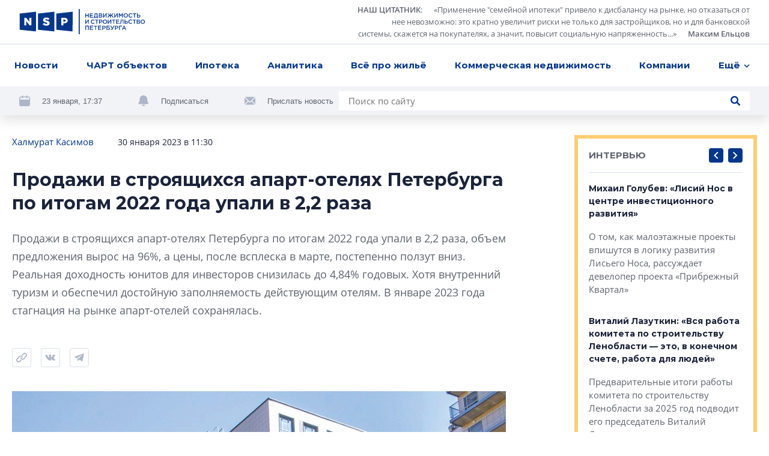

--- FILE ---
content_type: text/html; charset=utf-8
request_url: https://nsp.ru/35328-prodazi-v-stroyashhixsya-apart-otelyax-peterburga-po-itogam-2022-goda-upali-v-22-raza
body_size: 40834
content:
<!DOCTYPE html><html lang="ru" dir="ltr"><head>
  <link rel="preconnect" href="https://admin.nsp.ru">
  <link rel="preconnect" href="https://ru-1.mirage-service.ru">
  <meta charset="utf-8">
  <meta name="zen-verification" content="eMpoUuGoo5NdJjzutcgqaYIMVFQS505OQKH1DJCz2ToinYqMyWzevR1A1rOQt1dE">
  <title>В сегменте сервисных апарт-отелей Петербурга наблюдается стагнация</title>
  <base href="/">
  <script>
    if ('serviceWorker' in navigator) {
      navigator.serviceWorker.register('./service-worker.js').then(function(registration) {
        // Registration was successful
        console.log('ServiceWorker registration successful with scope: ', registration.scope);
        registration.update();
      }).catch(function(err) {
        // registration failed :(
        console.log('ServiceWorker registration failed: ', err);
      });
    }
  </script>
  <!-- Google Tag Manager -->
  <script>(function (w, d, s, l, i) {
    w[l] = w[l] || [];
    w[l].push({
      'gtm.start':
        new Date().getTime(), event: 'gtm.js'
    });
    var f = d.getElementsByTagName(s)[0],
      j = d.createElement(s), dl = l != 'dataLayer' ? '&l=' + l : '';
    j.async = true;
    j.src =
      'https://www.googletagmanager.com/gtm.js?id=' + i + dl;
    f.parentNode.insertBefore(j, f);
  })(window, document, 'script', 'dataLayer', 'GTM-NHRBJDC');</script>
  <!-- End Google Tag Manager -->

  <meta name="viewport" content="width=device-width, initial-scale=1">
  <link rel="apple-touch-icon" sizes="180x180" href="assets/favicon/apple-touch-icon.png">
  <link rel="icon" type="image/png" sizes="32x32" href="assets/favicon/favicon-32x32.png">
  <link rel="icon" type="image/png" sizes="16x16" href="assets/favicon/favicon-16x16.png">
  <link rel="manifest" href="assets/favicon/site.webmanifest">
  <link rel="mask-icon" href="assets/favicon/safari-pinned-tab.svg" color="#032a6f">
  <link rel="shortcut icon" href="assets/favicon/favicon.ico">
  <meta name="msapplication-TileColor" content="#2b5797">
  <meta name="msapplication-config" content="assets/favicon/browserconfig.xml">
  <meta name="theme-color" content="#ffffff">
<style>*,*:before,*:after{box-sizing:border-box}html{font-family:sans-serif;line-height:1.15;-webkit-text-size-adjust:100%;-webkit-tap-highlight-color:rgba(0,0,0,0)}body{margin:0;font-family:-apple-system,BlinkMacSystemFont,Segoe UI,Roboto,Helvetica Neue,Arial,Noto Sans,Liberation Sans,sans-serif,"Apple Color Emoji","Segoe UI Emoji",Segoe UI Symbol,"Noto Color Emoji";font-size:1rem;font-weight:400;line-height:1.5;color:#212529;text-align:left;background-color:#fff}html{box-sizing:border-box;-ms-overflow-style:scrollbar}*,*:before,*:after{box-sizing:inherit}:root{--swiper-theme-color:#007aff}@font-face{font-family:OpenSans;src:url(/assets/fonts/OpenSans.woff2) format("woff2"),url(/assets/fonts/OpenSans.woff) format("woff");font-weight:400;font-style:normal;font-display:swap}@font-face{font-family:OpenSans;src:url(/assets/fonts/OpenSans-Semibold.woff2) format("woff2"),url(/assets/fonts/OpenSans-Semibold.woff) format("woff");font-weight:600;font-style:normal;font-display:swap}@font-face{font-family:OpenSans;src:url(/assets/fonts/OpenSans-Bold.woff2) format("woff2"),url(/assets/fonts/OpenSans-Bold.woff) format("woff");font-weight:700;font-style:normal;font-display:swap}*{box-sizing:border-box}html,body{width:100%;height:100%}body{font-size:15px;font-family:OpenSans,sans-serif;line-height:1.533333;color:#1a233a;background-color:#fff}</style><style>*,*:before,*:after{box-sizing:border-box}html{font-family:sans-serif;line-height:1.15;-webkit-text-size-adjust:100%;-webkit-tap-highlight-color:rgba(0,0,0,0)}aside,footer,header,nav{display:block}body{margin:0;font-family:-apple-system,BlinkMacSystemFont,Segoe UI,Roboto,Helvetica Neue,Arial,Noto Sans,Liberation Sans,sans-serif,"Apple Color Emoji","Segoe UI Emoji",Segoe UI Symbol,"Noto Color Emoji";font-size:1rem;font-weight:400;line-height:1.5;color:#212529;text-align:left;background-color:#fff}h1,h2{margin-top:0;margin-bottom:.5rem}p{margin-top:0;margin-bottom:1rem}ul{margin-top:0;margin-bottom:1rem}ul ul{margin-bottom:0}blockquote{margin:0 0 1rem}a{color:#007bff;text-decoration:none;background-color:transparent}a:hover{color:#0056b3;text-decoration:underline}img{vertical-align:middle;border-style:none}svg{overflow:hidden;vertical-align:middle}button{border-radius:0}button:focus:not(:focus-visible){outline:0}input,button{margin:0;font-family:inherit;font-size:inherit;line-height:inherit}button,input{overflow:visible}button{text-transform:none}button,[type=button],[type=submit]{-webkit-appearance:button}button:not(:disabled),[type=button]:not(:disabled),[type=submit]:not(:disabled){cursor:pointer}button::-moz-focus-inner,[type=button]::-moz-focus-inner,[type=submit]::-moz-focus-inner{padding:0;border-style:none}html{box-sizing:border-box;-ms-overflow-style:scrollbar}*,*:before,*:after{box-sizing:inherit}.container{width:100%;padding-right:4px;padding-left:4px;margin-right:auto;margin-left:auto}@media (min-width: 768px){.container{max-width:720px}}@media (min-width: 992px){.container{max-width:936px}}@media (min-width: 1248px){.container{max-width:1248px}}.row{display:flex;flex-wrap:wrap;margin-right:-4px;margin-left:-4px}.col-xl-8,.col-xl-3,.col-lg-10,.col-lg-4,.col-lg-3,.col-lg-1,.col-md-12,.col-md-8,.col-md-6,.col-9,.col-3{position:relative;width:100%;padding-right:4px;padding-left:4px}.col-3{flex:0 0 25%;max-width:25%}.col-9{flex:0 0 75%;max-width:75%}@media (min-width: 768px){.col-md-6{flex:0 0 50%;max-width:50%}.col-md-8{flex:0 0 66.66666667%;max-width:66.66666667%}.col-md-12{flex:0 0 100%;max-width:100%}.offset-md-2{margin-left:16.66666667%}}@media (min-width: 992px){.col-lg-1{flex:0 0 8.33333333%;max-width:8.33333333%}.col-lg-3{flex:0 0 25%;max-width:25%}.col-lg-4{flex:0 0 33.33333333%;max-width:33.33333333%}.col-lg-10{flex:0 0 83.33333333%;max-width:83.33333333%}.offset-lg-0{margin-left:0}.offset-lg-1{margin-left:8.33333333%}}@media (min-width: 1248px){.col-xl-3{flex:0 0 25%;max-width:25%}.col-xl-8{flex:0 0 66.66666667%;max-width:66.66666667%}.offset-xl-0{margin-left:0}.offset-xl-1{margin-left:8.33333333%}}.d-none{display:none!important}@media (min-width: 768px){.d-md-none{display:none!important}.d-md-inline{display:inline!important}.d-md-block{display:block!important}.d-md-flex{display:flex!important}}@media (min-width: 1248px){.d-xl-block{display:block!important}}.align-items-end{align-items:flex-end!important}:root{--swiper-theme-color:#007aff}.swiper-container{margin-left:auto;margin-right:auto;position:relative;overflow:hidden;list-style:none;padding:0;z-index:1}.swiper-wrapper{position:relative;width:100%;height:100%;z-index:1;display:flex;transition-property:transform;box-sizing:content-box}.swiper-wrapper{transform:translateZ(0)}.swiper-slide{flex-shrink:0;width:100%;height:100%;position:relative;transition-property:transform}@font-face{font-family:Montserrat;src:url(/assets/fonts/Montserrat-Regular.woff2) format("woff2"),url(/assets/fonts/Montserrat-Regular.woff) format("woff");font-weight:400;font-style:normal;font-display:swap}@font-face{font-family:Montserrat;src:url(/assets/fonts/Montserrat-Medium.woff2) format("woff2"),url(/assets/fonts/Montserrat-Medium.woff) format("woff");font-weight:500;font-style:normal;font-display:swap}@font-face{font-family:Montserrat;src:url(/assets/fonts/Montserrat-SBold.woff2) format("woff2"),url(/assets/fonts/Montserrat-SBold.woff) format("woff");font-weight:600;font-style:normal;font-display:swap}@font-face{font-family:Montserrat;src:url(/assets/fonts/Montserrat-Bold.woff2) format("woff2"),url(/assets/fonts/Montserrat-Bold.woff) format("woff");font-weight:700;font-style:normal;font-display:swap}@font-face{font-family:OpenSans;src:url(/assets/fonts/OpenSans.woff2) format("woff2"),url(/assets/fonts/OpenSans.woff) format("woff");font-weight:400;font-style:normal;font-display:swap}@font-face{font-family:OpenSans;src:url(/assets/fonts/OpenSans-Semibold.woff2) format("woff2"),url(/assets/fonts/OpenSans-Semibold.woff) format("woff");font-weight:600;font-style:normal;font-display:swap}@font-face{font-family:OpenSans;src:url(/assets/fonts/OpenSans-Bold.woff2) format("woff2"),url(/assets/fonts/OpenSans-Bold.woff) format("woff");font-weight:700;font-style:normal;font-display:swap}.button{font-family:Montserrat;font-weight:500;background-color:#04378b;border-radius:4px;color:#fff;text-decoration:none!important;padding:12px 23px;line-height:1.6;text-align:center}.button,.control-button,.search-button{cursor:pointer;border:0;transition:background-color .2s ease}@media (hover: hover){.button:hover,.control-button:hover,.search-button:hover{background-color:#0654d5}}.button:active,.control-button:active,.search-button:active{background-color:#0545ae}.button:focus,.control-button:focus,.search-button:focus{outline:0}.button:disabled,.control-button:disabled,.search-button:disabled{opacity:.2;cursor:default}.control-button,.search-button{width:32px;height:32px;display:flex;align-items:center;justify-content:center;border-radius:4px;padding:10px}.search-button{padding:8px}.search-button.no-bg{background-color:transparent}.search-button.no-bg .icon{fill:#04378b}.search-button .icon{width:16px;height:16px;fill:#fff}.control-buttons{display:flex;align-items:center}.control-buttons>*:not(:last-child){margin-right:8px}.control-button{background-color:#04378b}.control-button .icon{width:100%;height:100%;fill:#fff}.control-button.small{width:24px;height:24px;padding:6px}.socials{display:flex;flex-wrap:wrap}.socials .rutube svg{width:26px;height:26px}.socials a{display:flex;align-items:center;justify-content:center;flex:0 0 48px;height:48px;width:48px;transition:background-color .2s ease;background-color:#f1f3f7}@media (hover: hover){.socials a:hover svg{fill:#fff}}@media (max-width: 767.98px){.socials a{flex:0 0 40px;height:40px;width:40px}}.socials svg{width:18px;height:18px;fill:#adb6c7}.socials.light a{background-color:#fff}@media (hover: hover){.vk:hover{background-color:#4a76a8!important}}@media (hover: hover){.telegram:hover{background-color:#1f9bdb!important}}@media (hover: hover){.youtube:hover{background-color:#ff0402!important}}.logo-link{margin-right:10px}.logo{width:210px;height:42px;fill:#04378b}@media (min-width: 768px) and (max-width: 991.98px){.logo{width:180px}}.logo-mini{width:76px;height:36px;fill:#04378b;margin-right:32px}.page-topline{display:flex;justify-content:space-between;align-items:center;margin-bottom:32px}@media (max-width: 991.98px){.page-topline{margin-bottom:20px}}.page-topline a{color:#04378b}.page-topline-info{display:flex;align-items:center}.page-topline-info>*:not(:last-child){margin-right:40px}@media (max-width: 767.98px){.page-topline-info>*:not(:last-child){margin-right:16px}}@media (max-width: 767.98px){.page-topline-info{width:100%}.page-topline-info .topline-author{margin-right:auto}}.topline-info-item{font-size:14px;line-height:1.571;display:flex;align-items:center}.topline-info-item.topline-info-date{flex-shrink:0}.topline-info-item>*:not(:last-child){margin-right:8px}@media (max-width: 767.98px){.topline-info-item{font-size:12px;line-height:1.5}}.topline-author{font-size:15px;color:#1a233a}@media (max-width: 1247.98px){.topline-author{display:flex;flex-wrap:wrap}}@media (max-width: 767.98px){.topline-author{font-size:12px;line-height:1.5}}.content-sidebar{display:grid;grid-template-columns:repeat(1,1fr);grid-gap:8px;grid-auto-rows:304px;min-height:0;min-width:0;grid-auto-flow:dense}.content-sidebar>*{min-width:0;height:initial}.content-sidebar .vertical{grid-row-end:span 2}.share-socials{display:flex;flex-wrap:wrap;margin-bottom:-12px;margin-top:16px}.share-socials>*:not(:last-child){margin-right:16px}.share-social{margin-bottom:12px}.share-social button{border:0;background-color:transparent;padding:0}.share-social-icon{width:32px;height:32px}*{box-sizing:border-box}.hidden{display:none!important}html,body{width:100%;height:100%}body{font-size:15px;font-family:OpenSans,sans-serif;line-height:1.533333;color:#1a233a;background-color:#fff}h1,h2,.h5,.h6{font-weight:700;font-family:Montserrat,sans-serif;margin:0}button:focus{outline:0}h1{font-size:30px;line-height:1.3333}@media (max-width: 767.98px){h1{font-size:20px;line-height:1.59}}h2{font-size:26px;line-height:1.3846}.h5{font-size:15px;line-height:1.6}.h6{font-size:14px;line-height:1.57}p{margin:0}img{max-width:100%;max-height:100%;display:block}ul{margin:0;padding:0;list-style-type:none}.link{color:#04378b;transition:opacity .2s ease}.link:hover{opacity:.75;text-decoration:none}@media (max-width: 767.98px){.container{padding:0 12px}}</style><link rel="stylesheet" href="styles.57ffc5a59a8d6dbd.css" media="print" onload="this.media='all'"><noscript><link rel="stylesheet" href="styles.57ffc5a59a8d6dbd.css"></noscript><style ng-transition="nsp">[_nghost-sc20]{min-height:100vh;display:flex;flex-direction:column}.content[_ngcontent-sc20]{padding-top:32px;flex:1 0 auto;display:flex;flex-direction:column;transition:opacity .3s linear}@media (max-width: 767.98px){.content[_ngcontent-sc20]{padding-top:0}}.loading[_ngcontent-sc20]{opacity:0}.fadeIn[_ngcontent-sc20]{animation:_ngcontent-sc20_fade-in .3s ease-in alternate}@keyframes _ngcontent-sc20_fade-in{0%{opacity:0}to{opacity:1}}</style><style ng-transition="nsp">.overlay[_ngcontent-sc18]{position:fixed;inset:0;z-index:2000;background-color:#1a233abf}*[_ngcontent-sc18]:not(.overlay){position:fixed;top:50%;left:50%;transform:translate(-50%,-50%);z-index:2001}</style><script class="structured-data-global" type="application/ld+json">{"@context":"http://schema.org","@type":"WebSite","url":"https://nsp.ru","potentialAction":{"@type":"SearchAction","target":"https://nsp.ru/search/?search={query}","query-input":"required name=query"}}</script><style ng-transition="nsp">header[_ngcontent-sc6]{background-color:#fff;position:fixed;z-index:50;top:0;left:0;right:0;box-shadow:0 8px 20px #0000001f}header[_ngcontent-sc6]   app-topline-advertising[_ngcontent-sc6]{z-index:60;position:relative}[_nghost-sc6]{display:block;position:absolute;top:0;left:0;width:100%}@media (max-width: 767.98px){[_nghost-sc6]{position:fixed;z-index:50;background-color:#fff}}.header-top[_ngcontent-sc6]{padding:7px 32px;display:flex;justify-content:space-between;align-items:center;border-bottom:1px solid #D7DDEA}@media (max-width: 767.98px){.header-top[_ngcontent-sc6]{padding:8px 12px}}.quote[_ngcontent-sc6]{display:flex;align-items:center}@media (max-width: 767.98px){.quote[_ngcontent-sc6]{display:none}}.quote[_ngcontent-sc6] > *[_ngcontent-sc6]:not(:last-child){margin-right:24px}.quote[_ngcontent-sc6]   .author[_ngcontent-sc6]{margin-left:16px}.quote-text[_ngcontent-sc6]{display:flex;align-items:flex-start}.quote-text[_ngcontent-sc6]   .section-link[_ngcontent-sc6]{margin-right:16px}.quote-text[_ngcontent-sc6]{margin:0;max-width:654px;text-align:right;font-size:13px;line-height:1.54;color:#5e6470}.quote-text[_ngcontent-sc6]   p[_ngcontent-sc6]{display:inline}.quote[_ngcontent-sc6]   a[_ngcontent-sc6]{color:inherit;display:inline;font-style:normal;font-weight:600}.avatar[_ngcontent-sc6]{width:56px;height:56px;flex:0 0 56px;filter:grayscale(100%)}.avatar[_ngcontent-sc6]     img{width:100%;height:100%;object-fit:cover;border-radius:50%}.header-menu[_ngcontent-sc6]{padding:0 16px;background-color:#fff;position:relative;z-index:5}@media (max-width: 767.98px){.header-menu[_ngcontent-sc6]{padding-right:0;padding-left:0}}.menu[_ngcontent-sc6]{position:relative;display:flex;align-items:center;justify-content:space-between}.navigation[_ngcontent-sc6]{flex:1;max-width:100%;display:flex;justify-content:space-between}@media (min-width: 768px){.navigation[_ngcontent-sc6]{margin-right:-48px;transition:margin-right .3s linear}.navigation.fixed[_ngcontent-sc6]{margin-right:0}}.navigation-list[_ngcontent-sc6]{display:flex;max-width:100%;align-items:center;justify-content:space-between}.navigation-list.for-calculate[_ngcontent-sc6]{position:fixed;opacity:0;top:100%;left:0;z-index:-5}.navigation-list[_ngcontent-sc6] > li[_ngcontent-sc6]{flex-shrink:0;padding:14px 8px;font-family:Montserrat;font-weight:700;position:relative}.navigation-list[_ngcontent-sc6] > li[_ngcontent-sc6]:first-child{padding-left:0}.navigation-list[_ngcontent-sc6]   .more[_ngcontent-sc6], .navigation-list[_ngcontent-sc6]   .more[_ngcontent-sc6]   .dropdown-btn[_ngcontent-sc6]{padding-right:0}.navigation-list[_ngcontent-sc6]   li.highlight[_ngcontent-sc6] > a[_ngcontent-sc6]{background-color:#04378b;color:#fff;text-decoration:none}.navigation-list[_ngcontent-sc6]   li.highlight[_ngcontent-sc6]   .dropdown-btn[_ngcontent-sc6]{color:#1a233a}.navigation-list[_ngcontent-sc6]   li[_ngcontent-sc6]:active > a[_ngcontent-sc6], .navigation-list[_ngcontent-sc6]   li[_ngcontent-sc6]:active > .dropdown-btn[_ngcontent-sc6]{color:#1a233a!important}.navigation-list[_ngcontent-sc6]   li[_ngcontent-sc6]:active > .dropdown-btn[_ngcontent-sc6]   svg[_ngcontent-sc6]{fill:#1a233a!important}@media (max-width: 767.98px){.navigation-list[_ngcontent-sc6]   li[_ngcontent-sc6]{font-size:13px;line-height:1.54;padding:4px 0}.navigation-list[_ngcontent-sc6]   li[_ngcontent-sc6]:first-child{margin-left:4px}.navigation-list[_ngcontent-sc6]   li[_ngcontent-sc6]:last-child{margin-right:4px}}.navigation-list[_ngcontent-sc6]   a[_ngcontent-sc6], .navigation-list[_ngcontent-sc6]   .dropdown-btn[_ngcontent-sc6]{border-radius:4px;padding:10px 8px;display:inline-block;color:#04378b;transition:opacity .2s ease}.navigation-list[_ngcontent-sc6]   a[_ngcontent-sc6]:hover, .navigation-list[_ngcontent-sc6]   .dropdown-btn[_ngcontent-sc6]:hover{opacity:.7;text-decoration:none}@media (max-width: 767.98px){.navigation-list[_ngcontent-sc6]   a[_ngcontent-sc6], .navigation-list[_ngcontent-sc6]   .dropdown-btn[_ngcontent-sc6]{padding:10px 8px}}.dropdown-btn[_ngcontent-sc6]{display:flex;align-items:center;background-color:transparent;border:0;padding:0;font-weight:700}.dropdown-btn[_ngcontent-sc6]:focus{outline:0}.dropdown-btn[_ngcontent-sc6]:hover   svg[_ngcontent-sc6]{fill:#04378b}.dropdown-btn[_ngcontent-sc6]   svg[_ngcontent-sc6]{width:10px;height:6px;fill:#04378b;transform-origin:50% 50%;transition:fill .2s ease}.dropdown-btn[_ngcontent-sc6]   svg.rotated[_ngcontent-sc6]{transform:rotate(180deg)}.dropdown-btn[_ngcontent-sc6]   span[_ngcontent-sc6]{margin-right:6px}.dropdown[_ngcontent-sc6]{z-index:50;position:absolute;right:-32px;top:100%;width:100vw;max-width:240px;box-shadow:0 6px 16px #00000029;padding:16px 0;background-color:#fff;opacity:0;visibility:hidden;transition:opacity .2s ease,visibility .2s ease}.dropdown.visible[_ngcontent-sc6]{visibility:visible;opacity:1}.dropdown-list[_ngcontent-sc6]   li[_ngcontent-sc6]{line-height:1.6;padding:0 8px}.dropdown-list[_ngcontent-sc6]   a[_ngcontent-sc6]{padding:8px 16px;font-weight:500}.hidden-search[_ngcontent-sc6]{position:absolute;top:-1px;left:0;width:100%;height:100%;display:flex;align-items:center;background-color:#fff;z-index:5}.hidden-search[_ngcontent-sc6]   .search[_ngcontent-sc6]{max-width:100%;flex:1}.hidden-search[_ngcontent-sc6]   input[_ngcontent-sc6]{background-color:#f1f3f7}.mobile-hidden-search[_ngcontent-sc6]{padding:8px 12px}.mobile-hidden-search[_ngcontent-sc6]   .close-search[_ngcontent-sc6]{margin-left:9px;width:28px;height:28px}.mobile-hidden-search[_ngcontent-sc6]   .search-button[_ngcontent-sc6]{right:7px}.search[_ngcontent-sc6]{width:100%;max-width:684px;background-color:#fff;display:flex;align-items:center;position:relative}@media (min-width: 768px) and (max-width: 991.98px){.search[_ngcontent-sc6]{max-width:100%}}.search[_ngcontent-sc6]   input[_ngcontent-sc6]{flex:1;padding:5px 40px 5px 16px;border:0}.search[_ngcontent-sc6]   input[_ngcontent-sc6]:focus{outline:0}.search[_ngcontent-sc6]   .button[_ngcontent-sc6]{padding:8px 16px}.search-button.short-button[_ngcontent-sc6]{position:absolute;top:50%;right:16px;transform:translateY(-50%);width:16px;height:16px;padding:0}.search-button.short-button[_ngcontent-sc6]:hover{background-color:transparent}.search-button.short-button[_ngcontent-sc6]:hover   .icon[_ngcontent-sc6]{fill:#04378b}.search-close[_ngcontent-sc6]{border:0;background-color:transparent;padding:0;line-height:0}.search-close[_ngcontent-sc6]:focus{outline:0}.search-close[_ngcontent-sc6]{width:16px;height:16px}.search-close[_ngcontent-sc6]   svg[_ngcontent-sc6]{fill:#5e6470;width:10px;height:10px}.header-bottom[_ngcontent-sc6]{padding:8px 32px;margin-top:-49px;background-color:#f1f3f7;display:flex;justify-content:space-between;transition:margin-top .3s linear}@media (min-width: 768px) and (max-width: 991.98px){.header-bottom[_ngcontent-sc6]{padding:16px 32px}}@media (max-width: 991.98px){.header-bottom[_ngcontent-sc6]{flex-wrap:wrap}}.header-bottom.visible[_ngcontent-sc6]{margin-top:0}.header-actions[_ngcontent-sc6]{display:flex;align-items:center;flex-wrap:wrap;margin-bottom:-8px}.header-actions[_ngcontent-sc6] > *[_ngcontent-sc6]:not(:last-child){margin-right:60px}@media (max-width: 1247.98px){.header-actions[_ngcontent-sc6]{flex-shrink:0;margin-right:30px}.header-actions[_ngcontent-sc6] > *[_ngcontent-sc6]:not(:last-child){margin-right:30px}}@media (max-width: 767.98px){.header-actions[_ngcontent-sc6] > *[_ngcontent-sc6]:not(:last-child){margin-right:0}}@media (max-width: 991.98px){.header-actions[_ngcontent-sc6]{width:100%;justify-content:center;margin-top:2px;margin-bottom:10px}}.header-action[_ngcontent-sc6]{display:flex;align-items:center;color:#5e6470;margin-bottom:8px}.header-action[_ngcontent-sc6] > *[_ngcontent-sc6]:not(:last-child){margin-right:20px}.header-action[_ngcontent-sc6]   svg[_ngcontent-sc6]{width:18px;height:18px;fill:#adb6c7}.header-action[_ngcontent-sc6]   a[_ngcontent-sc6]{color:#032d72}@media (max-width: 991.98px){.header-action[_ngcontent-sc6]{margin-bottom:0}}.header-action-text[_ngcontent-sc6]{color:#04378b;font-size:13px;background-color:transparent;border:0;padding:0;font-family:Open Sans,sans-serif}.header-action-text[_ngcontent-sc6]{color:#5e6470}.scrolled-search-btn[_ngcontent-sc6]{margin-left:32px}@media (min-width: 768px){.scrolled-search-btn[_ngcontent-sc6]{transform:translate(108px);transition:transform .3s linear}.scrolled-search-btn.visible[_ngcontent-sc6]{transform:translate(0)}}@media (max-width: 767.98px){.logo-mini[_ngcontent-sc6]{width:66px;height:31px}}@media (min-width: 768px){.logo-mini[_ngcontent-sc6]{margin-left:-108px;transition:margin-left .3s linear}.logo-mini.visible[_ngcontent-sc6]{margin-left:0}}.menu-trigger[_ngcontent-sc6]{width:20px;height:20px;display:flex;align-items:center;padding:0;background-color:transparent;border:0;justify-content:center}.menu-trigger[_ngcontent-sc6]   svg[_ngcontent-sc6]{width:20px;height:19px;fill:#04378b}.mobile-search-trigger[_ngcontent-sc6]{margin-right:24px;width:16px;height:16px;background-color:transparent;border:0;padding:0;margin-left:auto}.mobile-search-trigger[_ngcontent-sc6]   svg[_ngcontent-sc6]{width:16px;height:16px;fill:#04378b;vertical-align:top}.close-search[_ngcontent-sc6]{width:32px;height:32px;border-radius:4px;margin-left:30px;border:1px solid #D7DDEA;display:flex;align-items:center;justify-content:center;background-color:transparent}.close-search[_ngcontent-sc6]   svg[_ngcontent-sc6]{width:10px;height:10px;fill:#5e6470}.top-wrapper[_ngcontent-sc6]{position:relative}</style><style ng-transition="nsp">.footer[_ngcontent-sc7]{background-color:#f1f3f7}@media (max-width: 767.98px){.footer[_ngcontent-sc7]{padding:0 12px}}.footer-top[_ngcontent-sc7]{padding:40px 0 41px;border-bottom:1px solid #D7DDEA;position:relative}@media (max-width: 767.98px){.footer-top[_ngcontent-sc7]{border-bottom:0;padding:24px 0}}.logo[_ngcontent-sc7]{margin-bottom:40px}@media (max-width: 767.98px){.logo[_ngcontent-sc7]{width:187px;height:38px;margin-bottom:24px}}.certificate-text[_ngcontent-sc7]{font-size:14px;line-height:1.57;font-family:Montserrat,sans-serif}@media (max-width: 767.98px){.certificate-text[_ngcontent-sc7]{font-size:13px;line-height:1.54;margin-bottom:24px}}.footer-title[_ngcontent-sc7]{color:#5e6470;margin-bottom:32px;font-weight:400}.footer-links[_ngcontent-sc7]{column-count:2;margin-bottom:-24px}@media (min-width: 768px) and (max-width: 991.98px){.footer-links[_ngcontent-sc7]{margin-bottom:40px}}@media (max-width: 767.98px){.footer-links[_ngcontent-sc7]{margin-bottom:8px;padding-right:27px;page-break-inside:avoid}}.footer-links[_ngcontent-sc7]   li[_ngcontent-sc7]{margin-bottom:24px}@media (max-width: 767.98px){.footer-links[_ngcontent-sc7]   li[_ngcontent-sc7]{margin-bottom:16px;display:inline-block}}.footer-links[_ngcontent-sc7]   a[_ngcontent-sc7]{display:inline-block;color:#1a233a;font-family:Montserrat,sans-serif;font-weight:700;transition:color .2s ease}.footer-links[_ngcontent-sc7]   a[_ngcontent-sc7]:hover{color:#04378b;text-decoration:none}@media (max-width: 767.98px){.footer-links[_ngcontent-sc7]   a[_ngcontent-sc7]{font-size:13px;line-height:1.54}}.footer-item[_ngcontent-sc7]{display:flex;flex-direction:column}.footer-item.content-center[_ngcontent-sc7]{align-items:center}.footer-item.content-end[_ngcontent-sc7]{align-items:flex-end;text-align:right}@media (min-width: 768px) and (max-width: 991.98px){.footer-item.content-end[_ngcontent-sc7]{align-items:center;text-align:center}}@media (max-width: 767.98px){.footer-item.content-end[_ngcontent-sc7]{align-items:flex-start;text-align:left}}.footer-content[_ngcontent-sc7]{max-width:310px;width:100%}.socials[_ngcontent-sc7]{margin-bottom:auto;margin-top:auto}.socials[_ngcontent-sc7] > *[_ngcontent-sc7]:not(:last-child){margin-right:8px}@media (max-width: 767.98px){.socials[_ngcontent-sc7]{width:100%}}.footer-bottom[_ngcontent-sc7]{padding:24px 0 32px}@media (min-width: 768px) and (max-width: 991.98px){.footer-bottom[_ngcontent-sc7]{padding:24px 0 16px}}@media (max-width: 767.98px){.footer-bottom[_ngcontent-sc7]{padding:0 0 24px}}.footer-bottom[_ngcontent-sc7]   .footer-item[_ngcontent-sc7]{font-size:13px;line-height:1.69}@media (min-width: 768px) and (max-width: 991.98px){.footer-bottom[_ngcontent-sc7]   .footer-item[_ngcontent-sc7]{margin-bottom:16px}.footer-bottom[_ngcontent-sc7]   .footer-item.footer-age[_ngcontent-sc7]{margin-bottom:0}}.footer-bottom[_ngcontent-sc7]   .content-center[_ngcontent-sc7]   .footer-bottom-text[_ngcontent-sc7]{max-width:350px}@media (max-width: 767.98px){.copyright[_ngcontent-sc7]{margin-bottom:16px}}.copyright-text[_ngcontent-sc7]{margin-bottom:16px;font-weight:600}@media (max-width: 767.98px){.copyright-text[_ngcontent-sc7]{font-weight:400;font-size:12px;line-height:1.5}}.footer-age[_ngcontent-sc7]   p[_ngcontent-sc7]{font-family:Montserrat,sans-serif;line-height:1.385;font-size:26px}@media (max-width: 767.98px){.footer-age[_ngcontent-sc7]{text-align:right}}.padding-left[_ngcontent-sc7]{padding-left:58px}@media (max-width: 767.98px){.padding-left[_ngcontent-sc7]{padding-left:0}}@media (max-width: 767.98px){.footer-bottom-text[_ngcontent-sc7]{font-size:12px;line-height:1.5}}</style><meta property="og:image" content="https://admin.nsp.ru/storage/medialibrary/65706/conversions/Start3-cropped-original-1674909544.jpg"><meta property="og:type" content="website"><style ng-transition="nsp">app-article[_ngcontent-sc50]{display:block}@media (min-width: 768px){app-article[_ngcontent-sc50]{margin-top:64px}}@media (max-width: 767.98px){app-article[_ngcontent-sc50]{margin-top:32px}}app-article[_ngcontent-sc50]:first-child{margin-top:0}.article-feed[_ngcontent-sc50]{padding-bottom:40px}</style><link rel="canonical" href="https://nsp.ru/35328-prodazi-v-stroyashhixsya-apart-otelyax-peterburga-po-itogam-2022-goda-upali-v-22-raza"><meta property="og:url" content="https://nsp.ru/35328-prodazi-v-stroyashhixsya-apart-otelyax-peterburga-po-itogam-2022-goda-upali-v-22-raza"><script class="structured-data-page" type="application/ld+json">{"@context":"https://schema.org","@type":"Article","name":"Продажи в строящихся апарт-отелях Петербурга по итогам 2022 года упали в 2,2 раза","description":"Продажи в строящихся апарт-отелях Петербурга по итогам 2022 года упали в 2,2 раза, объем предложения вырос на 96%, а цены, после всплеска в марте, постепенно ползут вниз. Реальная доходность юнитов для инвесторов снизилась до 4,84% годовых. Хотя внутренний туризм и обеспечил достойную заполняемость действующим отелям. В январе 2023 года стагнация на рынке апарт-отелей сохранялась.","author":"Халмурат Касимов ","datePublished":"2023-01-30T11:30:04+0000","interactionStatistic":[{"@type":"InteractionCounter","interactionType":"https://schema.org/CommentAction","userInteractionCount":0}]}</script><meta property="og:title" content="В сегменте сервисных апарт-отелей Петербурга наблюдается стагнация"><meta name="description" content="Продажи в строящихся апарт-отелях Петербурга по итогам 2022-го упали в 2,2 раза, объем предложения вырос на 96%, а цены, после всплеска в марте, постепенно ползут вниз. Доходность юнитов для инвесторов снизилась до 4,84% годовых"><meta name="keywords" content="апарт-отели, итоги 2022 года, падение продаж, рост объема предложения, снижение цен, реальная доходность, внутренний туризм, стагнация, 
 Петербург"><style ng-transition="nsp">.hashtags[_ngcontent-sc49]{display:flex;align-items:center;flex-wrap:wrap;margin-top:16px}@media (max-width: 767.98px){.hashtags[_ngcontent-sc49]{font-size:14px}}.hashtags[_ngcontent-sc49] > *[_ngcontent-sc49]:not(:last-child){margin-right:24px}.topline-info-item.topline-author[_ngcontent-sc49] > *[_ngcontent-sc49]:not(:last-child){margin-right:0}.preview-text[_ngcontent-sc49]{margin-bottom:32px;font-size:18px;line-height:1.705;color:#5e6470}.hashtags[_ngcontent-sc49]{margin-bottom:-16px}.hashtag[_ngcontent-sc49]{display:block;color:#04378b;margin-bottom:16px}.bot[_ngcontent-sc49]{margin-top:40px}@media (min-width: 992px) and (max-width: 1247.98px){.page-content[_ngcontent-sc49]{padding-right:7px}}@media (max-width: 767.98px){.page-content[_ngcontent-sc49]{padding-top:16px}}.mobile-title[_ngcontent-sc49]{width:100%;margin-bottom:12px}@media (max-width: 767.98px){.page-topline[_ngcontent-sc49]{flex-wrap:wrap}}.share-area[_ngcontent-sc49]{display:flex;align-items:center}@media (min-width: 768px){.share-area[_ngcontent-sc49]{margin-bottom:40px}}@media (max-width: 767.98px){.share-area[_ngcontent-sc49]{margin-bottom:24px}}.share-area[_ngcontent-sc49]   app-share[_ngcontent-sc49]{margin-bottom:0}.share-area[_ngcontent-sc49]   .comments-count[_ngcontent-sc49]{margin-left:auto}.comments-count[_ngcontent-sc49]   span[_ngcontent-sc49]{font-family:Montserrat,sans-serif;font-weight:700;color:#04378b}@media (max-width: 767.98px){.comments-count[_ngcontent-sc49]   span[_ngcontent-sc49]{order:-1;font-weight:400;margin-right:8px}}.comments-count[_ngcontent-sc49] > *[_ngcontent-sc49]:not(:last-child){margin-right:8px}@media (max-width: 767.98px){.comments-count[_ngcontent-sc49] > *[_ngcontent-sc49]:not(:last-child){margin-right:0}}@media (max-width: 767.98px){.comments-count[_ngcontent-sc49]{display:flex;align-items:center}}.comments-count[_ngcontent-sc49]   .comment-icon[_ngcontent-sc49]{width:14px;height:14px;fill:#adb6c7}.event-info[_ngcontent-sc49]{position:relative;margin-bottom:40px;background-color:#04378b}.event-info[_ngcontent-sc49]   .event-date[_ngcontent-sc49]{font-weight:700}@media (max-width: 767.98px){.event-info[_ngcontent-sc49]   .event-date[_ngcontent-sc49]{font-size:14px;line-height:1.571}}.event-info[_ngcontent-sc49]   .info-background[_ngcontent-sc49]     img{position:absolute;top:0;left:0;width:100%;height:100%;object-fit:cover;z-index:0;opacity:.3}.event-info[_ngcontent-sc49]   .info-content[_ngcontent-sc49]{padding:32px 40px 40px;position:relative}@media (max-width: 767.98px){.event-info[_ngcontent-sc49]   .info-content[_ngcontent-sc49]{padding:24px 12px}}.event-info[_ngcontent-sc49]   .info-bottom[_ngcontent-sc49]{display:flex;justify-content:space-between;align-items:center}.event-info[_ngcontent-sc49]   .info-bottom[_ngcontent-sc49]   .button[_ngcontent-sc49]{padding-left:33px;padding-right:33px}@media (max-width: 991.98px){.event-info[_ngcontent-sc49]   .info-bottom[_ngcontent-sc49]{flex-direction:column;justify-content:flex-start;align-items:flex-start}}@media (max-width: 767.98px){.event-info[_ngcontent-sc49]   .event-type-name[_ngcontent-sc49]{font-size:13px;line-height:1.54}}@media (max-width: 767.98px){.event-info[_ngcontent-sc49]   .info-bottom-right[_ngcontent-sc49]{width:100%}.event-info[_ngcontent-sc49]   .info-bottom-right[_ngcontent-sc49]   .button[_ngcontent-sc49]{width:100%;padding:9px 24px}}.event-info[_ngcontent-sc49]   .info-bottom-left[_ngcontent-sc49]{color:#fff;font-family:Montserrat,sans-serif;font-size:17px;line-height:1.59}.event-info[_ngcontent-sc49]   .info-bottom-left[_ngcontent-sc49] > *[_ngcontent-sc49]:not(:last-child){margin-bottom:8px}@media (max-width: 991.98px){.event-info[_ngcontent-sc49]   .info-bottom-left[_ngcontent-sc49]{width:100%;margin-bottom:24px}}.event-info[_ngcontent-sc49]   .h1[_ngcontent-sc49]{max-width:760px;margin-bottom:88px}@media (max-width: 991.98px){.event-info[_ngcontent-sc49]   .h1[_ngcontent-sc49]{margin-bottom:77px}}@media (max-width: 767.98px){.event-info[_ngcontent-sc49]{margin:0 -12px 24px}}.event-contact-card[_ngcontent-sc49]{padding:24px 24px 27px;border:1px solid #D7DDEA;width:100%}@media (max-width: 1247.98px){.event-contact-card[_ngcontent-sc49]{margin-bottom:24px}}.event-contact-card[_ngcontent-sc49]   .link[_ngcontent-sc49]{word-break:break-all}.event-contact-card[_ngcontent-sc49]   .h6[_ngcontent-sc49]{margin-bottom:16px}@media (min-width: 768px) and (max-width: 1247.98px){.event-contact-card[_ngcontent-sc49]   .list[_ngcontent-sc49]{display:flex;flex-wrap:wrap;align-items:center}}@media (min-width: 992px) and (max-width: 1247.98px){.event-contact-card[_ngcontent-sc49]   .list[_ngcontent-sc49]   .contact-card-item[_ngcontent-sc49]{margin-bottom:0;width:25%}}@media (min-width: 768px) and (max-width: 991.98px){.event-contact-card[_ngcontent-sc49]   .list[_ngcontent-sc49]   .contact-card-item[_ngcontent-sc49]{margin-bottom:0;width:33%}}.event-contact-card[_ngcontent-sc49]   .contact-card-item[_ngcontent-sc49]{display:flex;align-items:center;margin-bottom:24px;padding-left:4px}.event-contact-card[_ngcontent-sc49]   .contact-card-icon[_ngcontent-sc49]{margin-right:21px;fill:#adb6c7;flex-shrink:0}.event-contact-card[_ngcontent-sc49]   .geolocation[_ngcontent-sc49]{width:13px;height:18px;margin-bottom:auto;margin-top:4px}.event-contact-card[_ngcontent-sc49]   .phone[_ngcontent-sc49]{width:14px;height:16px}.event-contact-card[_ngcontent-sc49]   .mail[_ngcontent-sc49]{width:16px;height:12px}.event-contact-card[_ngcontent-sc49]   .web[_ngcontent-sc49]{width:16px;height:16px}.event-contact-card[_ngcontent-sc49]   .contact-card-phone[_ngcontent-sc49]{color:#1a233a}@media (min-width: 992px) and (max-width: 1247.98px){.event-contact-card[_ngcontent-sc49]   .socials[_ngcontent-sc49]{margin-left:auto}}@media (min-width: 768px) and (max-width: 991.98px){.event-contact-card[_ngcontent-sc49]   .socials[_ngcontent-sc49]{margin-top:32px}}.event-contact-card[_ngcontent-sc49]   .socials[_ngcontent-sc49]   a[_ngcontent-sc49]{flex:0 0 40px;height:40px;width:40px}.event-contact-card[_ngcontent-sc49]   .socials[_ngcontent-sc49] > *[_ngcontent-sc49]:not(:last-child){margin-right:16px}.content-sidebar[_ngcontent-sc49]{grid-auto-rows:auto}@media (min-width: 768px) and (max-width: 991.98px){.content-sidebar[_ngcontent-sc49]{margin-bottom:48px}}.sticky-sidebar[_ngcontent-sc49]{margin-top:8px;position:sticky;top:200px;margin-bottom:40px}.read-also[_ngcontent-sc49]{margin-top:16px;background-color:#f1f3f7}.read-also[_ngcontent-sc49]     .carousel-wrapper{padding:40px 0 48px;margin-bottom:0}.bot[_ngcontent-sc49]   .page-topline-info[_ngcontent-sc49]{margin-top:16px}app-comments[_ngcontent-sc49]{margin-top:32px}.social-buttons-footer[_ngcontent-sc49]{display:flex;width:100%;gap:32px;margin-top:32px}@media (max-width: 767.98px){.social-buttons-footer[_ngcontent-sc49]{gap:8px;flex-direction:column}}.social-buttons-footer[_ngcontent-sc49] > *[_ngcontent-sc49]{flex:1;text-decoration:none}.social-buttons-footer[_ngcontent-sc49] > *[_ngcontent-sc49]   button[_ngcontent-sc49]{width:100%;gap:8px;display:inline-flex;justify-content:center}.social-buttons-footer[_ngcontent-sc49] > *[_ngcontent-sc49]   button[_ngcontent-sc49]   svg[_ngcontent-sc49]{fill:#fff;width:24px;height:24px}.erid[_ngcontent-sc49]{margin-top:24px;text-align:right}</style><style ng-transition="nsp">[_nghost-sc48]{display:flex;align-items:center;justify-content:space-between}</style><style ng-transition="nsp">[_nghost-sc40]{display:block}[_nghost-sc40] > *[_ngcontent-sc40]{display:block}[_nghost-sc40] > *[_ngcontent-sc40]:nth-child(n+2){margin-top:26px}[_nghost-sc40] > *[_ngcontent-sc40]:not(app-text-block):not(.float-left):not(.float-right):before{content:"";clear:both;display:table}[_nghost-sc40]:after{content:"";clear:both;display:table}@media (min-width: 768px){.float-left[_ngcontent-sc40]{float:left;position:relative;margin-right:32px;margin-bottom:26px}}@media (max-width: 767.98px){.float-left[_ngcontent-sc40]{width:100%}}@media (min-width: 768px){.float-right[_ngcontent-sc40]{float:right;position:relative;margin-left:32px;margin-bottom:26px}}@media (max-width: 767.98px){.float-right[_ngcontent-sc40]{width:100%}}.full-width[_ngcontent-sc40]{width:100%}.button-block[_ngcontent-sc40]{display:flex;flex-wrap:wrap;align-items:center;justify-content:center}.button-block[_ngcontent-sc40]   a[_ngcontent-sc40]{font-size:16px;padding:12px 24px}@media (max-width: 767.98px){.button-block[_ngcontent-sc40]   a[_ngcontent-sc40]{display:block;width:100%}.button-block[_ngcontent-sc40]   a[_ngcontent-sc40]:nth-child(n+2){margin-top:24px}}@media (min-width: 768px){.button-block[_ngcontent-sc40]   a[_ngcontent-sc40]{display:inline-block}.button-block[_ngcontent-sc40]   a[_ngcontent-sc40]:nth-child(n+2){margin-left:24px}}@media (min-width: 768px){app-company-card[_ngcontent-sc40], app-person-card[_ngcontent-sc40], app-object-card[_ngcontent-sc40], app-video-card[_ngcontent-sc40], app-material-card[_ngcontent-sc40]{width:306px}}@media (min-width: 768px){app-video-card.float-left[_ngcontent-sc40]:not(.vertical), app-video-card.float-right[_ngcontent-sc40]:not(.vertical), app-material-card.float-left[_ngcontent-sc40]:not(.short):not(.vertical), app-material-card.float-right[_ngcontent-sc40]:not(.short):not(.vertical){height:306px}}@media (min-width: 768px){app-video-card.float-left.vertical[_ngcontent-sc40], app-video-card.float-right.vertical[_ngcontent-sc40], app-material-card.float-left[_ngcontent-sc40]:not(.short).vertical, app-material-card.float-right[_ngcontent-sc40]:not(.short).vertical{height:620px}}@media (min-width: 768px){app-image-block.float-left[_ngcontent-sc40], app-image-block.float-right[_ngcontent-sc40]{max-width:50%}}@media (min-width: 768px){app-location-block.float-left[_ngcontent-sc40], app-location-block.float-right[_ngcontent-sc40]{width:50%}}app-video-card.full-width[_ngcontent-sc40]{position:relative;display:flex;flex-direction:column}@media (min-width: 768px){app-video-card.full-width[_ngcontent-sc40]{padding-bottom:56.25%}}@media (max-width: 767.98px){app-video-card.full-width[_ngcontent-sc40]{padding-bottom:100%}}app-video-card.full-width[_ngcontent-sc40]     .card-wrapper{position:absolute;inset:0}.caption[_ngcontent-sc40]{margin-bottom:8px;color:#686e7b;font-size:14px;line-height:1.571;text-align:right}@media (max-width: 767.98px){.caption[_ngcontent-sc40]{font-size:13px;line-height:1.54;margin-top:8px}}</style><style ng-transition="nsp">.banner[_ngcontent-sc38] > a[_ngcontent-sc38]{display:flex;justify-content:center;align-items:center;width:100%}.banner[_ngcontent-sc38]     img{width:100%}@media (min-width: 1248px){iframe[_ngcontent-sc38]{width:825px;height:158px}}@media (min-width: 992px) and (max-width: 1247.98px){iframe[_ngcontent-sc38]{width:768px;height:147px}}@media (min-width: 768px) and (max-width: 991.98px){iframe[_ngcontent-sc38]{width:712px;height:136px}}@media (max-width: 767.98px){iframe[_ngcontent-sc38]{width:743px;min-width:743px;height:142px}}a[_ngcontent-sc38]{position:relative}a[_ngcontent-sc38]   .tag[_ngcontent-sc38]{position:absolute;top:8px;left:8px;font-size:9px;line-height:1.54;color:#5e6470;background-color:#fff;border:1px solid #D7DDEA;border-radius:16px;display:flex;align-items:center;justify-content:space-between;padding:0 8px;z-index:100}app-erid-menu[_ngcontent-sc38]{position:absolute;top:8px;right:8px}</style><style ng-transition="nsp">.card-wrapper[_ngcontent-sc47]{display:block;position:relative;height:100%}.card-wrapper[_ngcontent-sc47]:hover{text-decoration:none}.h5[_ngcontent-sc47]{line-height:22px}.card-top[_ngcontent-sc47]{display:flex;justify-content:space-between;align-items:flex-start;position:absolute;top:0;padding:16px 16px 0;min-height:44px;width:100%;left:0;z-index:2}.card-top.static[_ngcontent-sc47]{position:static;padding:0}.card-footer[_ngcontent-sc47]{color:#686e7b;font-size:13px;display:flex;align-items:center;justify-content:flex-end;position:absolute;bottom:12px;right:16px}.card-footer.light[_ngcontent-sc47]{color:#fff}.card-footer.light[_ngcontent-sc47]   svg[_ngcontent-sc47]{fill:#fff}@media (max-width: 767.98px){.card-footer[_ngcontent-sc47]{font-size:12px;line-height:1.5}}img[_ngcontent-sc47]{width:100%;height:100%;object-fit:cover}.background-img[_ngcontent-sc47]{position:absolute;inset:0}.background-img[_ngcontent-sc47]     img{width:100%;height:100%;object-fit:cover}.card-overlay[_ngcontent-sc47]{position:absolute;inset:0;z-index:1;transition:background-color .2s ease}.date[_ngcontent-sc47], .tag[_ngcontent-sc47]{margin-bottom:0;font-size:13px;line-height:1.54;color:#fff}.date[_ngcontent-sc47]{padding-top:4px;margin-right:8px}.tag[_ngcontent-sc47]{border:1px solid #D7DDEA;border-radius:16px;display:flex;align-items:center;justify-content:space-between;padding:3px 14px}.emoji[_ngcontent-sc47]{margin-right:8px}[_nghost-sc47]{display:block}.control-buttons[_ngcontent-sc47]{margin-left:8px}.card-wrapper[_ngcontent-sc47]{padding:0 16px 12px;display:flex;flex-direction:column;border:1px solid #D7DDEA}.card-wrapper.highlight[_ngcontent-sc47]{padding:0 18px 18px;border:6px solid #FFCD72}.card-wrapper.vertical[_ngcontent-sc47]     .card-link, .card-wrapper.large[_ngcontent-sc47]     .card-link{height:calc(50% - 16px);overflow:hidden}.card-wrapper.vertical[_ngcontent-sc47]     .card-link:first-child{margin-bottom:32px}.card-wrapper.horizontal[_ngcontent-sc47]     .card-link, .card-wrapper.large[_ngcontent-sc47]     .card-link{width:calc(50% - 16px)}.card-wrapper.horizontal[_ngcontent-sc47]     .card-link:nth-child(odd), .card-wrapper.large[_ngcontent-sc47]     .card-link:nth-child(odd){margin-right:32px}.card-wrapper.large[_ngcontent-sc47]     .card-link:nth-child(1), .card-wrapper.large[_ngcontent-sc47]     .card-link:nth-child(2){margin-bottom:32px}[_nghost-sc47]     .swiper-slide{display:flex;flex-wrap:wrap}[_nghost-sc47]     .swiper-container{max-width:100%;flex:1}.card-header[_ngcontent-sc47]{padding:16px 0;display:flex;align-items:center;justify-content:space-between;border-bottom:1px solid #D7DDEA;margin-bottom:16px}.card-header[_ngcontent-sc47]   .h5[_ngcontent-sc47]{color:#5e6470}.card-header[_ngcontent-sc47]   .h5[_ngcontent-sc47]:hover{text-decoration:none;color:#04378b}.card-text[_ngcontent-sc47]{color:#5e6470}@media (max-width: 767.98px){.card-text[_ngcontent-sc47]{font-size:13px;line-height:1.54;margin-bottom:10px;overflow:hidden;text-overflow:-o-ellipsis-lastline;display:-webkit-box;-webkit-box-orient:vertical;-webkit-line-clamp:5}}.h5[_ngcontent-sc47]{color:#1a233a}@media (max-width: 767.98px){.h5[_ngcontent-sc47]{font-size:14px;line-height:1.571}}.h6[_ngcontent-sc47]{margin-bottom:16px;color:#1a233a}@media (max-width: 767.98px){.h6[_ngcontent-sc47]{font-size:14px;line-height:1.571}}.with-gradient[_ngcontent-sc47]   .card-link[_ngcontent-sc47]:after{content:"";display:block;height:44px;background:linear-gradient(to bottom,rgba(255,255,255,0) 0%,rgb(255,255,255) 100%);position:absolute;bottom:0;left:0;width:100%}.card-link[_ngcontent-sc47]{height:100%;display:flex;position:relative;flex-direction:column}.card-link[_ngcontent-sc47]   .h5[_ngcontent-sc47]{margin-bottom:8px}.card-link[_ngcontent-sc47]:hover{text-decoration:none}.card-link[_ngcontent-sc47]:hover > *[_ngcontent-sc47]{color:#04378b}.card-footer[_ngcontent-sc47]{margin-top:auto}</style><style ng-transition="nsp">
      swiper {
        display: block;
      }
    </style><style ng-transition="nsp">.image-caption[_ngcontent-sc31]{color:#686e7b;font-size:14px;line-height:1.571;text-align:right}.image-caption.top[_ngcontent-sc31]{margin-bottom:8px}.image-caption[_ngcontent-sc31]:not(.top){margin-top:8px}@media (max-width: 767.98px){.image-caption[_ngcontent-sc31]{font-size:13px;line-height:1.54;margin-top:8px}}</style><style ng-transition="nsp">[_nghost-sc4]{-webkit-user-select:none;user-select:none}img[_ngcontent-sc4]{max-width:100%;max-height:100%}</style><style ng-transition="nsp">[_nghost-sc30]{font-size:16px;line-height:1.625}.highlight[_ngcontent-sc30]{background-color:#f1f3f7;padding:24px 40px}@media (max-width: 767.98px){.highlight[_ngcontent-sc30]{padding:12px 16px}}.text-block-content[_ngcontent-sc30]    >*:last-child{margin-bottom:0}.text-block-content[_ngcontent-sc30]     h1, .text-block-content[_ngcontent-sc30]     h2, .text-block-content[_ngcontent-sc30]     h3, .text-block-content[_ngcontent-sc30]     h4, .text-block-content[_ngcontent-sc30]     h5, .text-block-content[_ngcontent-sc30]     h6{margin-bottom:24px}@media (max-width: 767.98px){.text-block-content[_ngcontent-sc30]     h1, .text-block-content[_ngcontent-sc30]     h2, .text-block-content[_ngcontent-sc30]     h3, .text-block-content[_ngcontent-sc30]     h4, .text-block-content[_ngcontent-sc30]     h5, .text-block-content[_ngcontent-sc30]     h6{margin-bottom:16px}}@media (max-width: 767.98px){.text-block-content[_ngcontent-sc30]     h3{font-size:15px;line-height:1.6}}.text-block-content[_ngcontent-sc30]     p{font-size:16px;line-height:1.625;margin-bottom:28px}.text-block-content[_ngcontent-sc30]     ol{list-style:decimal}.text-block-content[_ngcontent-sc30]     ul{list-style:disc}.text-block-content[_ngcontent-sc30]     ul, .text-block-content[_ngcontent-sc30]     ol{margin-top:-14px;font-size:16px;line-height:1.625;padding-left:20px;margin-bottom:28px}.text-block-content[_ngcontent-sc30]     ul li, .text-block-content[_ngcontent-sc30]     ol li{margin-bottom:4px}.text-block-content[_ngcontent-sc30]     ul li p, .text-block-content[_ngcontent-sc30]     ol li p{margin:0}</style><style ng-transition="nsp">[_nghost-sc39]{display:block}.quote[_ngcontent-sc39]{background-color:#f1f3f7;padding:40px 40px 32px}@media (max-width: 767.98px){.quote[_ngcontent-sc39]{padding:24px 12px}}.quote-content[_ngcontent-sc39]{display:flex;margin-bottom:29px}@media (max-width: 767.98px){.quote-content[_ngcontent-sc39]{flex-direction:column;justify-content:flex-start;align-items:center;text-align:center;margin-bottom:24px}}.quote-icon[_ngcontent-sc39]{opacity:.2;width:42px;height:28px;margin-right:40px;flex-shrink:0}@media (max-width: 767.98px){.quote-icon[_ngcontent-sc39]{margin-right:0;margin-bottom:24px}}.quote-text[_ngcontent-sc39]{font-size:17px;line-height:1.7;fill:#1a233a;margin-bottom:0}.quote-text[_ngcontent-sc39]     p+p{margin-top:28px}@media (max-width: 767.98px){.quote-text[_ngcontent-sc39]{font-size:15px;line-height:1.53333}}.quote-bot[_ngcontent-sc39]{display:flex;justify-content:space-between;font-size:13px;line-height:1.538}@media (max-width: 767.98px){.quote-bot[_ngcontent-sc39]{flex-direction:column;justify-content:flex-start;align-items:center;text-align:center}}.quote-info[_ngcontent-sc39]{display:flex;flex-direction:column}.quote-source[_ngcontent-sc39]{display:block;font-style:normal;margin-bottom:4px;color:#04378b}.quote-time[_ngcontent-sc39]{color:#5e6470;margin-top:auto}.quote-author[_ngcontent-sc39]{display:flex;align-items:center}.quote-author[_ngcontent-sc39] > *[_ngcontent-sc39]:not(:last-child){margin-right:24px}@media (max-width: 767.98px){.quote-author[_ngcontent-sc39] > *[_ngcontent-sc39]:not(:last-child){margin-right:0}}@media (max-width: 767.98px){.quote-author[_ngcontent-sc39]{order:-1;flex-direction:column}}.quote-author-info[_ngcontent-sc39]{text-align:right}@media (max-width: 767.98px){.quote-author-info[_ngcontent-sc39]{text-align:center;margin-bottom:16px}}.quote-author-name[_ngcontent-sc39]{font-weight:700;color:#04378b;margin-bottom:4px}.quote-author-name[_ngcontent-sc39]   a[_ngcontent-sc39]{color:#04378b}.quote-author-position[_ngcontent-sc39]{color:#5e6470}.quote-author-avatar[_ngcontent-sc39]{flex-shrink:0;filter:grayscale(100%)}.quote-author-avatar[_ngcontent-sc39]     img{width:48px;height:48px;border-radius:50%;object-fit:cover}@media (max-width: 767.98px){.quote-author-avatar[_ngcontent-sc39]{order:-1;margin-bottom:16px}}</style><style ng-transition="nsp">[_nghost-sc36]{display:block;background-color:#f1f3f7}@media (max-width: 767.98px){[_nghost-sc36]{margin-left:-12px;width:100vw}}.carousel-image[_ngcontent-sc36]{width:100%}.carousel-image[_ngcontent-sc36]     img{margin:0 auto;max-height:calc(100vh - 300px)}.control-panel[_ngcontent-sc36]{padding:8px 12px;display:flex;justify-content:space-between;align-items:center;background-color:#fff}@media (min-width: 768px){.control-panel[_ngcontent-sc36]{padding:8px 0}}.slides-number[_ngcontent-sc36]{color:#1a233a;font-size:15px;line-height:1.5333;-webkit-user-select:none;user-select:none}.control-button[_ngcontent-sc36]{-webkit-user-select:none;user-select:none}[_nghost-sc36]     .swiper-slide{cursor:pointer}.image-caption[_ngcontent-sc36]{margin-left:auto;margin-right:8px;color:#686e7b;font-size:14px;line-height:1.571;text-align:right}@media (max-width: 767.98px){.image-caption[_ngcontent-sc36]{font-size:13px;line-height:1.54;margin-top:8px}}</style></head>
<body>
<!-- Google Tag Manager (noscript) -->
<noscript>
  <iframe src="https://www.googletagmanager.com/ns.html?id=GTM-NHRBJDC"
          height="0" width="0" style="display:none;visibility:hidden"></iframe>
</noscript>
<!-- End Google Tag Manager (noscript) -->
<app-root _nghost-sc20="" ng-version="15.2.3" itemscope="" itemtype="http://schema.org/WebSite" ng-server-context="ssr"><link _ngcontent-sc20="" itemprop="url" href="https://nsp.ru"><app-header _ngcontent-sc20="" _nghost-sc6=""><header _ngcontent-sc6="" class="header"><!----><div _ngcontent-sc6="" class="top-wrapper"><!----><div _ngcontent-sc6="" class="header-top" style="margin-top:0px;"><a _ngcontent-sc6="" aria-label="logotype link" class="logo-link" href="/"><svg _ngcontent-sc6="" class="logo d-none d-md-inline"><use _ngcontent-sc6="" xlink:href="assets/sprites/icons.svg#logo"></use></svg><svg _ngcontent-sc6="" class="logo-mini d-md-none"><use _ngcontent-sc6="" xlink:href="assets/sprites/icons.svg#logo_mini"></use></svg></a><div _ngcontent-sc6="" class="quote"><blockquote _ngcontent-sc6="" class="quote-text"><p _ngcontent-sc6=""><span _ngcontent-sc6="" class="section-link"><a _ngcontent-sc6="" href="/quotes">НАШ&nbsp;ЦИТАТНИК</a>:</span><span _ngcontent-sc6="" class="text"> «<span _ngcontent-sc6="">Применение "семейной ипотеки" привело к дисбалансу на рынке, но отказаться от нее невозможно: это кратно увеличит риски не только для застройщиков, но и для банковской системы, скажется на покупателях, а значит, повысит социальную напряженность...</span>» </span><a _ngcontent-sc6="" class="author" href="/persons/1371-elcov">Максим&nbsp;Ельцов</a></p></blockquote></div><!----><button _ngcontent-sc6="" class="mobile-search-trigger d-md-none"><svg _ngcontent-sc6=""><use _ngcontent-sc6="" xlink:href="assets/sprites/icons.svg#icon_search"></use></svg></button><button _ngcontent-sc6="" class="menu-trigger d-md-none"><svg _ngcontent-sc6=""><use _ngcontent-sc6="" xlink:href="assets/sprites/icons.svg#icon-menu"></use></svg></button></div></div><div _ngcontent-sc6="" class="header-menu d-none d-md-block"><div _ngcontent-sc6="" class="menu"><a _ngcontent-sc6="" aria-label="mini-logotype link" href="/"><svg _ngcontent-sc6="" class="logo-mini"><use _ngcontent-sc6="" xlink:href="assets/sprites/icons.svg#logo_mini"></use></svg></a><nav _ngcontent-sc6="" class="navigation d-none d-md-flex"><ul _ngcontent-sc6="" class="navigation-list for-calculate" style="flex-grow: 1;"><li _ngcontent-sc6="" class=""><a _ngcontent-sc6="" href="/news">Новости</a><!----><!----></li><li _ngcontent-sc6="" class=""><a _ngcontent-sc6="" href="/objects">ЧАРТ объектов</a><!----><!----></li><li _ngcontent-sc6="" class=""><a _ngcontent-sc6="" href="/ipoteka">Ипотека</a><!----><!----></li><li _ngcontent-sc6="" class=""><a _ngcontent-sc6="" href="/analitika">Аналитика</a><!----><!----></li><li _ngcontent-sc6="" class=""><a _ngcontent-sc6="" href="/zhilaya-nedvizhimost">Всё про жильё</a><!----><!----></li><li _ngcontent-sc6="" class=""><a _ngcontent-sc6="" href="/commerce">Коммерческая недвижимость</a><!----><!----></li><li _ngcontent-sc6="" class=""><a _ngcontent-sc6="" href="/companies">Компании</a><!----><!----></li><li _ngcontent-sc6="" class=""><a _ngcontent-sc6="" href="/persons">Персоны</a><!----><!----></li><li _ngcontent-sc6="" class=""><a _ngcontent-sc6="" href="/interview">Интервью</a><!----><!----></li><li _ngcontent-sc6="" class=""><a _ngcontent-sc6="" href="/spich-ekspertnoe-mnenie">СПИЧ</a><!----><!----></li><li _ngcontent-sc6="" class=""><a _ngcontent-sc6="" href="/events">Мероприятия</a><!----><!----></li><li _ngcontent-sc6="" class=""><a _ngcontent-sc6="" href="/socialka-dorogi">Городская среда</a><!----><!----></li><li _ngcontent-sc6="" class=""><a _ngcontent-sc6="" href="/nedvizhimost-i-stroitelstvo-peterburga">Наша газета</a><!----><!----></li><li _ngcontent-sc6="" class=""><a _ngcontent-sc6="" href="/zhk/distr">Районы/Кварталы</a><!----><!----></li><li _ngcontent-sc6="" class=""><a _ngcontent-sc6="" href="/kvadrat">Наши проекты</a><!----><!----></li><li _ngcontent-sc6="" class=""><a _ngcontent-sc6="" href="/quotes">Наш цитатник</a><!----><!----></li><li _ngcontent-sc6="" class=""><a _ngcontent-sc6="" href="/contacts">Наши контакты</a><!----><!----></li><!----></ul><ul _ngcontent-sc6="" class="navigation-list" style="flex-grow: 1;"><li _ngcontent-sc6="" class=""><a _ngcontent-sc6="" href="/news">Новости</a><!----><!----></li><li _ngcontent-sc6="" class=""><a _ngcontent-sc6="" href="/objects">ЧАРТ объектов</a><!----><!----></li><li _ngcontent-sc6="" class=""><a _ngcontent-sc6="" href="/ipoteka">Ипотека</a><!----><!----></li><li _ngcontent-sc6="" class=""><a _ngcontent-sc6="" href="/analitika">Аналитика</a><!----><!----></li><li _ngcontent-sc6="" class=""><a _ngcontent-sc6="" href="/zhilaya-nedvizhimost">Всё про жильё</a><!----><!----></li><li _ngcontent-sc6="" class=""><a _ngcontent-sc6="" href="/commerce">Коммерческая недвижимость</a><!----><!----></li><li _ngcontent-sc6="" class=""><a _ngcontent-sc6="" href="/companies">Компании</a><!----><!----></li><li _ngcontent-sc6="" class=""><a _ngcontent-sc6="" href="/persons">Персоны</a><!----><!----></li><li _ngcontent-sc6="" class=""><a _ngcontent-sc6="" href="/interview">Интервью</a><!----><!----></li><li _ngcontent-sc6="" class=""><a _ngcontent-sc6="" href="/spich-ekspertnoe-mnenie">СПИЧ</a><!----><!----></li><li _ngcontent-sc6="" class=""><a _ngcontent-sc6="" href="/events">Мероприятия</a><!----><!----></li><li _ngcontent-sc6="" class=""><a _ngcontent-sc6="" href="/socialka-dorogi">Городская среда</a><!----><!----></li><li _ngcontent-sc6="" class=""><a _ngcontent-sc6="" href="/nedvizhimost-i-stroitelstvo-peterburga">Наша газета</a><!----><!----></li><li _ngcontent-sc6="" class=""><a _ngcontent-sc6="" href="/zhk/distr">Районы/Кварталы</a><!----><!----></li><li _ngcontent-sc6="" class=""><a _ngcontent-sc6="" href="/kvadrat">Наши проекты</a><!----><!----></li><li _ngcontent-sc6="" class=""><a _ngcontent-sc6="" href="/quotes">Наш цитатник</a><!----><!----></li><li _ngcontent-sc6="" class=""><a _ngcontent-sc6="" href="/contacts">Наши контакты</a><!----><!----></li><!----><li _ngcontent-sc6="" class="more hidden"><button _ngcontent-sc6="" class="dropdown-btn"><span _ngcontent-sc6="">Ещё</span><svg _ngcontent-sc6="" class=""><use _ngcontent-sc6="" xlink:href="assets/sprites/icons.svg#chevron_down"></use></svg></button><div _ngcontent-sc6="" class="dropdown"><ul _ngcontent-sc6="" class="dropdown-list"><!----></ul></div></li></ul></nav><div _ngcontent-sc6="" class="hidden-search" style="display:none;"><form _ngcontent-sc6="" novalidate="" itemprop="potentialAction" itemscope="" itemtype="https://schema.org/SearchAction" class="search ng-untouched ng-pristine ng-invalid"><meta _ngcontent-sc6="" itemprop="target" content="https://nsp.ru/search/?search={query}"><input _ngcontent-sc6="" type="text" placeholder="Поиск по сайту" required="" value="" class="ng-untouched ng-pristine ng-invalid"><button _ngcontent-sc6="" type="submit" class="search-button short-button no-bg"><svg _ngcontent-sc6="" class="icon"><use _ngcontent-sc6="" xlink:href="assets/sprites/icons.svg#icon_search"></use></svg></button></form><button _ngcontent-sc6="" class="close-search"><svg _ngcontent-sc6="" class="icon"><use _ngcontent-sc6="" xlink:href="assets/sprites/icons.svg#close"></use></svg></button></div><button _ngcontent-sc6="" type="button" class="search-button button scrolled-search-btn"><svg _ngcontent-sc6="" class="icon"><use _ngcontent-sc6="" xlink:href="assets/sprites/icons.svg#icon_search"></use></svg></button></div></div><div _ngcontent-sc6="" class="header-bottom d-none d-md-flex visible"><div _ngcontent-sc6="" class="header-actions"><div _ngcontent-sc6="" class="header-action"><svg _ngcontent-sc6=""><use _ngcontent-sc6="" xlink:href="assets/sprites/icons.svg#calendar"></use></svg><span _ngcontent-sc6="" class="header-action-text"> 23 января, 17:37 </span></div><div _ngcontent-sc6="" class="header-action"><svg _ngcontent-sc6=""><use _ngcontent-sc6="" xlink:href="assets/sprites/icons.svg#notification"></use></svg><button _ngcontent-sc6="" class="header-action-text">Подписаться</button></div><div _ngcontent-sc6="" class="header-action"><svg _ngcontent-sc6=""><use _ngcontent-sc6="" xlink:href="assets/sprites/icons.svg#mail"></use></svg><button _ngcontent-sc6="" class="header-action-text">Прислать новость</button></div></div><form _ngcontent-sc6="" novalidate="" itemprop="potentialAction" itemscope="" itemtype="https://schema.org/SearchAction" class="search ng-untouched ng-pristine ng-invalid"><meta _ngcontent-sc6="" itemprop="target" content="https://nsp.ru/search/?search={query}"><input _ngcontent-sc6="" type="text" placeholder="Поиск по сайту" required="" value="" class="ng-untouched ng-pristine ng-invalid"><button _ngcontent-sc6="" type="submit" class="search-button short-button no-bg"><svg _ngcontent-sc6="" class="icon"><use _ngcontent-sc6="" xlink:href="assets/sprites/icons.svg#icon_search"></use></svg></button></form></div></header></app-header><!----><div _ngcontent-sc20="" class="content" style="margin-top:0px;"><router-outlet _ngcontent-sc20=""></router-outlet><app-article-feed _nghost-sc50=""><div _ngcontent-sc50="" class="article-feed"><app-article _ngcontent-sc50="" _nghost-sc49="" data-article-id="35328"><div _ngcontent-sc49="" itemscope="" itemtype="https://schema.org/Article" class="container"><!----><div _ngcontent-sc49="" class="row"><div _ngcontent-sc49="" class="col-xl-8 col-lg-10 offset-lg-1 offset-xl-0"><div _ngcontent-sc49="" class="page-content"><div _ngcontent-sc49="" class="page-topline"><h1 _ngcontent-sc49="" class="mobile-title">Продажи в строящихся апарт-отелях Петербурга по итогам 2022 года упали в 2,2 раза</h1><!----><div _ngcontent-sc49="" class="page-topline-info"><div _ngcontent-sc49="" itemprop="author" class="topline-info-item topline-author"><!----><a _ngcontent-sc49="" href="/persons/1513-xalmurat">Халмурат Касимов </a><!----><!----></div><!----><div _ngcontent-sc49="" class="topline-info-item topline-info-date"><meta _ngcontent-sc49="" itemprop="datePublished" content="1970-01-20T09:17:58+0000"> 30 января 2023 в 11:30 </div><!----></div></div><!----><div _ngcontent-sc49="" itemprop="description" class="preview-text"><p>Продажи в строящихся апарт-отелях Петербурга по итогам 2022 года упали в 2,2 раза, объем предложения вырос на 96%, а цены, после всплеска в марте, постепенно ползут вниз. Реальная доходность юнитов для инвесторов снизилась до 4,84% годовых. Хотя внутренний туризм и обеспечил достойную заполняемость действующим отелям. В январе 2023 года стагнация на рынке апарт-отелей сохранялась.</p></div><div _ngcontent-sc49="" class="share-area"><app-share _ngcontent-sc49="" _nghost-sc48=""><ul _ngcontent-sc48="" class="share-socials"><li _ngcontent-sc48="" class="share-social"><button _ngcontent-sc48=""><svg _ngcontent-sc48="" class="share-social-icon"><use _ngcontent-sc48="" xlink:href="assets/sprites/icons.svg#copy-link-outline"></use></svg></button></li><li _ngcontent-sc48="" class="share-social"><button _ngcontent-sc48=""><svg _ngcontent-sc48="" class="share-social-icon"><use _ngcontent-sc48="" xlink:href="assets/sprites/icons.svg#vk-outline"></use></svg></button></li><li _ngcontent-sc48="" class="share-social"><button _ngcontent-sc48=""><svg _ngcontent-sc48="" class="share-social-icon"><use _ngcontent-sc48="" xlink:href="assets/sprites/icons.svg#telegram-outline"></use></svg></button></li></ul></app-share><!----></div><div _ngcontent-sc49="" itemprop="articleBody" class="blocks"><app-block-layout _ngcontent-sc49="" _nghost-sc40=""><!----><!----><!----><!----><!----><!----><!----><!----><!----><app-image-block _ngcontent-sc40="" _nghost-sc31="" class="full-width"><!----><!----><app-responsive-image _ngcontent-sc31="" _nghost-sc4="" itemscope="" itemprop="image" itemtype="http://schema.org/ImageObject"><picture _ngcontent-sc4=""><source _ngcontent-sc4="" media="(max-width: 767px)" srcset="https://admin.nsp.ru/storage/medialibrary/65706/conversions/Start3-cropped-full_width-1674909544.jpg"><source _ngcontent-sc4="" media="(min-width: 768px) and (max-width: 991px)" srcset="https://admin.nsp.ru/storage/medialibrary/65706/conversions/Start3-cropped-full_width-1674909544.jpg"><source _ngcontent-sc4="" media="(min-width: 992px) and (max-width: 1247px)" srcset="https://admin.nsp.ru/storage/medialibrary/65706/conversions/Start3-cropped-full_width-1674909544.jpg"><source _ngcontent-sc4="" media="(min-width: 1248px)" srcset="https://admin.nsp.ru/storage/medialibrary/65706/conversions/Start3-cropped-full_width-1674909544.jpg"><img _ngcontent-sc4="" loading="lazy" src="https://admin.nsp.ru/storage/medialibrary/65706/conversions/Start3-cropped-full_width-1674909544.jpg" alt="Апарт-отель Start — cамый крупный в Петербурге, сданный в 2022 году" title="Апарт-отель Start — cамый крупный в Петербурге, сданный в 2022 году"></picture><meta _ngcontent-sc4="" itemprop="image" content="undefined"><meta _ngcontent-sc4="" itemprop="caption" content="Апарт-отель Start — cамый крупный в Петербурге, сданный в 2022 году"><!----></app-responsive-image><!----><div _ngcontent-sc31="" class="image-caption">Апарт-отель Start. Фото: ГК «ПСК»</div><!----></app-image-block><!----><!----><!----><!----><!----><!----><!----><!----><!----><!----><app-text-block _ngcontent-sc40="" _nghost-sc30=""><div _ngcontent-sc30="" class="text-block-content"><p>По данным аналитиков NF Group, в Петербурге на конец 2022-го в продаже находилось около 5 тыс. юнитов различного формата общей площадью 168 тыс. кв. м. Предложение активно пополнялось благодаря старту продаж в 19 объектах.&nbsp;&nbsp;</p><h2>Скачок&nbsp;предложения&nbsp;</h2><p>&nbsp;Наибольший прирост показал несервисный формат (псевдожилье), где количество лотов увеличилось в 16 раз, если сравнивать с 2021-м. Сервисных апартов на рынке стало больше на 30%, а вот предложение рекреационных уменьшилось на 12%.&nbsp;<br></p><p>В 2022-м продажи открылись в 19 комплексах на 6,9 тыс. юнитов общей площадью 213 тыс. кв. м. Более 60% предложения как по числу лотов, так и по количеству объектов пришлось на несервисный формат. Наиболее крупные среди новых сервисных&nbsp;отелей: WE’LL, Ladozhsky Avenir, «Port Comfort на Херсонской» и др. (<em>см. табл. ниже</em>)</p><p>«За 2020–2021 гг. из продажи выбыло в четыре раза больше юнитов, чем было выведено на рынок. Поэтому в начале 2022-го отмечался дефицит предложения. Однако к концу года ситуация резко изменилась: в продажу вышли 11 комплексов. Из них 85% номерного фонда пришлось на три крупных проекта: «Zoom Черная Речка», «Zoom на Неве» и «25/7 Заневский», – говорит Светлана Московченко, руководитель отдела исследований NF Group в Петербурге.</p><p>Доля сервисных лотов в общей структуре предложения продолжает уменьшаться: за два года она снизилась с 85 до 61%. Тому способствовал рост объемов в несервисном и рекреационном форматах.</p><p>Схожие данные приводит Марина Сторожева, директор по продажам комплекса апарт-отелей VALO. По ее подсчетам, в Петербурге строятся 16 апарт-отелей общей площадью 14,9 тыс. кв. м. Из них: 64% – сервисные, 24% – рекреационные, 12% – несервисные. 35% всех проектов реализуется в Невском районе.&nbsp;&nbsp;</p><h2>Спад спроса&nbsp;</h2><p>&nbsp;За 2022 год в строящихся апарт-отелях города было реализовано около 2,1 тыс. юнитов общей площадью 67,5 тыс. кв. м (с учетом рекреационных), подсчитали аналитики NF Group. Это в 2,2 раза меньше, чем в 2021-м. Сервисных апартов за год было продано 1,5 тыс., что на 60% меньше позапрошлогодних результатов. Основным мотивом покупки становятся не столько инвестиции, сколько сохранение накоплений. Падение спроса обусловлено геополитической ситуацией и возросшим уровнем неопределенности. СВО и частичная мобилизация привели к релокации значительного числа экономически активных россиян. Вслед за этими событиями многие инвесторы стали вкладываться в зарубежную недвижимость, в частности, в ОАЭ, Турцию и Казахстан.</p><p>Продажи несервисных апартаментов (псевдожилья) упали не столь значительно – на 18%. За год реализовано 235 таких юнитов.&nbsp;</p><p>Спрос на элитные апартаменты сжался на 74%: за год продано всего 24 лота.</p><p>Рост сделок зафиксирован лишь с рекреационными юнитами: за год реализовано 379 лотов (+16% год к году). Большая часть этих сделок пришлась на строящиеся комплексы «Bereg. Курортный» и «Морская Ривьера» в Курортном районе. Бум спроса на загородную недвижимость, начавшийся с пандемией, в целом сохранился и в 2022-м.&nbsp;</p><p>При этом в комплексах самых разных форматов продавались в основном самые маленькие студии, на их долю приходится более 70% сделок.&nbsp;&nbsp;</p><h2>Балансировка&nbsp;цен&nbsp;</h2><p>&nbsp;За год средние цены на апартаменты (с учетом всех форматов) выросли примерно на 18% (данные NF Group). Пик подорожания произошел в марте, затем ценники плавно снижались. Средняя стоимость сервисных юнитов достигла 268 тыс. руб./кв. м (+17% за год), несервисные подорожали на 7% (258 тыс. руб./кв. м), рекреационные – на 15% – до 317 тыс. руб./кв. м, элитные – на 32% (829 тыс. руб./кв. м). Такая динамика связана в том числе с выводом на рынок новых проектов по более высоким ценам, а также с увеличением цен в строящихся объектах по мере роста их готовности.&nbsp;</p><p>По данным аналитиков Nicoliers, в 2022-м сданы в эксплуатацию корпуса в составе 16 сервисных апарт-отелей более чем на 9 тыс. юнитов. Причем более половины из них приходится на четыре проекта ГК «ПСК»: три отеля под брендом Avenir и комплекс START. Всего в них – 4,4 юнитов, из которых 3244 – в проекте START. Кроме того, завершено строительство комплексов Docklands, Best Western Zoom Hotel, STATUS, «Начало», In2it и др. (см. табл.). Ввод еще нескольких объектов перенесен на начало 2023 года.&nbsp;</p><p>Для действующих апарт-отелей год в плане доходов сложился неплохо за счет активизации внутреннего туризма. Хотя тарифы для постояльцев пришлось корректировать. Из-за этого заметно снизилась реальная доходность апартаментов. Так, компания Becar Asset Management провела исследование доходности дюжины петербургских апарт-отелей, включая свои We&amp;I и Vertical M73. Анализировали около&nbsp;60 находящихся в продаже юнитов, почти 600 квитанций за «коммуналку» и реальные выплаты собственникам. «Мы полтора года исследуем доходность наших объектов и апарт-отелей конкурентов, в том числе и в роли&nbsp;«тайных покупателей». За календарный год – с ноября 2021-го по октябрь 2022-го – средняя доходность по всем изученным объектам составила 4,84%.&nbsp;</p><p>Учитывался реальный доход собственника до его налогообложения. То есть суммы, которые он получает на руки после оплаты «коммуналки», интернета, услуг по управлению и т. д. Эта цифра более или менее отражает реальность, хотя и в полтора раза ниже, чем ожидают инвесторы. Но это дно, которое рынок уже прошел. Уже в 2023 году мы увидим доходность в районе 6,5% годовых», – прогнозирует вице-президент Becar Asset Management Ольга Шарыгина.&nbsp;</p><h2>Инвесторы&nbsp;в сомнениях&nbsp;</h2><p>&nbsp;Китайский инвестор «Хуа-Жэнь Интернешнл» в 2022-м наконец завершил первый сервисный апарт-отель Shine на Таллинской улице. Реализация проекта сильно затянулась, в результате большая часть сотрудников уволилась. Недавно NSP стало известно, что маркетингом объекта занялся привлеченный специалист. По его данным, всего в отеле продано 64 юнита, в продаже – 11 номеров, на днях на рынок должны выйти лоты еще на одном этаже. Разброс цен – от 6,2 млн до 12,1 млн рублей.&nbsp;&nbsp;</p></div></app-text-block><!----><!----><!----><!----><!----><!----><!----><!----><!----><!----><!----><!----><!----><!----><!----><!----><!----><!----><!----><!----><!----><!----><!----><!----><!----><!----><!----><!----><app-image-block _ngcontent-sc40="" _nghost-sc31="" class="full-width"><!----><!----><app-responsive-image _ngcontent-sc31="" _nghost-sc4="" itemscope="" itemprop="image" itemtype="http://schema.org/ImageObject"><picture _ngcontent-sc4=""><source _ngcontent-sc4="" media="(max-width: 767px)" srcset="https://admin.nsp.ru/storage/medialibrary/65707/conversions/Shine_01-cropped-full_width-1674909544.jpg"><source _ngcontent-sc4="" media="(min-width: 768px) and (max-width: 991px)" srcset="https://admin.nsp.ru/storage/medialibrary/65707/conversions/Shine_01-cropped-full_width-1674909544.jpg"><source _ngcontent-sc4="" media="(min-width: 992px) and (max-width: 1247px)" srcset="https://admin.nsp.ru/storage/medialibrary/65707/conversions/Shine_01-cropped-full_width-1674909544.jpg"><source _ngcontent-sc4="" media="(min-width: 1248px)" srcset="https://admin.nsp.ru/storage/medialibrary/65707/conversions/Shine_01-cropped-full_width-1674909544.jpg"><img _ngcontent-sc4="" loading="lazy" src="https://admin.nsp.ru/storage/medialibrary/65707/conversions/Shine_01-cropped-full_width-1674909544.jpg" alt="Китайский инвестор наконец достроил свой первый апарт-отель Shine на Таллинской улице" title="Китайский инвестор наконец достроил свой первый апарт-отель Shine на Таллинской улице"></picture><meta _ngcontent-sc4="" itemprop="image" content="undefined"><meta _ngcontent-sc4="" itemprop="caption" content="Китайский инвестор наконец достроил свой первый апарт-отель Shine на Таллинской улице"><!----></app-responsive-image><!----><div _ngcontent-sc31="" class="image-caption">Апарт-отель Shine. Фото: Сергей Вылегжанин</div><!----></app-image-block><!----><!----><!----><!----><!----><!----><!----><!----><!----><!----><app-text-block _ngcontent-sc40="" _nghost-sc30=""><div _ngcontent-sc30="" class="text-block-content"><p>На сайте указано, что управлять апарт-отелем будет УК «Би Хай», в ведении которой находится коттеджный поселок «Мариинская усадьба» и ЖК «Есенин Village». В целом вопросов к этому проекту больше, чем ответов.</p><p>Осенью 2022-го серьезная пертурбация произошла в Plaza Lotus Group (PLG), которая собиралась построить шесть гостиниц в Петербурге. В октябре PLG продала участок с проектом апарт-отеля на 825 юнитов у Пьяной гавани, по соседству с ТРЦ «Питерлэнд». Его купила компания «Альфа Фаберже», по предварительным оценкам, за 2 млрд рублей. Девелопер объяснил продажу желанием сосредоточиться на развитии проектов у метро «Купчино» и «Улица Дыбенко». Участники рынка считают, что на решение о сделке могла повлиять неблагоприятная экономическая конъюнктура, падение турпотока и спроса на апартаменты.</p><p>В ноябре бизнесмен Михаил Зингаревич заявил, что больше не участвует в проектах апарт-отелей IN2IT и «Про.Молодость». Он вышел из состава собственников, больше не является ни инвестором, ни бенефициаром компаний-застройщиков апарт-отелей. Ими теперь владеет и управляет топ-менеджмент и генеральный директор PLG Марина Павлюкевич. Как отразится на реализуемых проектах уход известного инвестора, непонятно. К концу года PLG успела сдать в эксплуатацию вторую очередь апарт-отеля IN2IT. Однако еще предстоит завершить большой комплекс работ по отделке и меблировке, наладить управление и продажи номеров. У компании также остается строящийся проект «Про.Молодость», который по плану финиширует в III квартале 2023-го.</p><p>Уход из России западных брендов сказался и на некоторых апарт-проектах, которые собирались сотрудничать с международными гостиничными операторами. Например, окончательной ясности относительно того, продолжат ли свою работу в стране сети Wyndham и Accor, по-прежнему нет, а отечественные девелоперы стараются избегать разговоров на эту тему. В прошлом году был сдан комбо-отель (Status by Salut) в составе комплекса «Салют» на Пулковском шоссе. Он должен был состоять из апарт-отеля Adagio Access (479 номеров) и гостиницы «Novotel Санкт-Петербург Аэропорт» (253 номера). Все номера в них проданы, во всяком случае – в апарт-отеле. Летом девелопер заявил, что открытие апарт-отеля Adagio откладывается до осени. Причина – приостановка компанией Accor (владеет брендом) открытия новых отелей в России до 31 августа. Но ни осенью, ни под Новый год комплекс так и не заработал. Что происходит с проектом, оперативно выяснить не удалось.&nbsp;</p><h2>Туманное&nbsp;будущее&nbsp;</h2><p>&nbsp;До конца 2023-го девелоперы должны завершить в Петербурге еще 10 тыс. апартаментов, включая корпуса комплексов Digital Village Vertical, VALO, Avenue Apart на Дыбенко, «PRO Молодость», IZZZI и др.<br></p><p>Похоже, рынок сервисных апарт-отелей близок к насыщению. По крайней мере, девелоперы рассматривают новые проекты уже без прежнего энтузиазма. Одна из причин – позиция властей: город стал «нагружать» апарт-отели «социалкой» наравне с жилыми проектами. Несколько девелоперов в разговоре с NSP признались, что больше не собираются работать в этом сегменте, а ранее анонсированные апарты уже переделывают под жилье. Так, в начале года гостиничный проект в доме купца Полотнова на Лиговском проспекте сменил функционал.</p><p>Другой пример: компания «КСС-Запад» собралась реализовать гостиничный проект на 655 номеров на пр. Стачек, 62 (рядом с апарт-отелем Putilov Avenir). Но Служба госстройнадзора отказалась выдать разрешение на строительство. Чиновники считают, что здесь запланировано псевдожилье, которое нужно обеспечить «социалкой»; есть и другие претензии к проекту. Застройщик обратился в суд. В январе 2023-го «КСС-Запад» выиграл спор уже во второй инстанции.&nbsp;</p><p>С неприятного инцидента, связанного с приостановкой работ, началась реализация апарт-отеля «Life Apart Октябрьская» на Октябрьской набережной, рассчитанного на 203 номера. Разрешение на строительство застройщик оформил еще несколько лет назад. Сразу после новогодних каникул он приступил к демонтажу двухэтажной постройки (заброшенной с 2005 года), однако градозащитники тут же подняли тревогу и пожаловались в Следственный комитет. Работы приостановлены, идет разбирательство.&nbsp;</p><p>Дальнейшее развитие сегмента апартаментов будет определять политическая и экономическая конъюнктура – в широком смысле.&nbsp; &nbsp;&nbsp;</p><h2>Мнения экспертов&nbsp;</h2></div></app-text-block><!----><!----><!----><!----><!----><!----><!----><!----><!----><!----><!----><!----><!----><!----><!----><!----><!----><!----><!----><!----><!----><!----><!----><!----><!----><!----><app-quote-block _ngcontent-sc40="" _nghost-sc39=""><div _ngcontent-sc39="" class="quote"><div _ngcontent-sc39="" class="quote-content"><svg _ngcontent-sc39="" class="quote-icon"><use _ngcontent-sc39="" xlink:href="assets/sprites/icons.svg#quotes"></use></svg><blockquote _ngcontent-sc39="" class="quote-text"><span _ngcontent-sc39=""><p>«Прошлый год стал рекордным для сегмента апартаментов: в эксплуатацию было сдано свыше 8 тыс. юнитов. 54% от этого объема принадлежит четырем нашим проектам: комплекс START и три проекта сети Avenir. За год «квадрат» апартаментов подорожал в среднем на 20%. Известные события привели к снижению количества сделок. Апарт-отели отреагировали на турбулентную ситуацию программами гарантированной доходности, что поддержало инвесторов. <br>Столь результативными (по объему ввода), как 2022-й, последующие годы уже не будут. Основные игроки будут наращивать номерной фонд менее активно, переходя к эксплуатационной стадии проектов. На первый план выйдут процессы управления и сдачи в аренду. Преимущество будет за теми проектами, которые обеспечат высокое качество проживания наряду с дополнительными услугами. То есть возрастает роль УК.<br>У нас строится еще один объект – Ladozhsky Avenir, первый мультиформатный комплекс в сети Avenir. Помимо 960 юнитов, там будут коммерческие помещения, включая современные гибкие офисы»</p></span></blockquote></div><div _ngcontent-sc39="" class="quote-bot"><div _ngcontent-sc39="" class="quote-info"><!----><!----></div><div _ngcontent-sc39="" class="quote-author"><div _ngcontent-sc39="" class="quote-author-info"><div _ngcontent-sc39="" class="quote-author-name"><!----><a _ngcontent-sc39="" href="/persons/1911-sofronov" target="_blank"> Сергей Софронов </a><!----></div><div _ngcontent-sc39="" class="quote-author-position">коммерческий директор ГК «Петербургская строительная компания»</div></div><div _ngcontent-sc39="" class="quote-author-avatar"><a _ngcontent-sc39="" href="/persons/1911-sofronov" target="_blank"><app-responsive-image _ngcontent-sc39="" _nghost-sc4="" itemscope="" itemprop="image" itemtype="http://schema.org/ImageObject"><picture _ngcontent-sc4=""><source _ngcontent-sc4="" media="(max-width: 767px)" srcset="https://admin.nsp.ru/storage/medialibrary/99183/conversions/Сергей-Софронов-cropped-common-1753452215.jpg"><source _ngcontent-sc4="" media="(min-width: 768px) and (max-width: 991px)" srcset="https://admin.nsp.ru/storage/medialibrary/99183/conversions/Сергей-Софронов-cropped-common-1753452215.jpg"><source _ngcontent-sc4="" media="(min-width: 992px) and (max-width: 1247px)" srcset="https://admin.nsp.ru/storage/medialibrary/99183/conversions/Сергей-Софронов-cropped-common-1753452215.jpg"><source _ngcontent-sc4="" media="(min-width: 1248px)" srcset="https://admin.nsp.ru/storage/medialibrary/99183/conversions/Сергей-Софронов-cropped-common-1753452215.jpg"><img _ngcontent-sc4="" loading="lazy" src="https://admin.nsp.ru/storage/medialibrary/99183/conversions/Сергей-Софронов-cropped-common-1753452215.jpg" alt="Сергей Софронов" title="Сергей Софронов"></picture><meta _ngcontent-sc4="" itemprop="image" content="undefined"><meta _ngcontent-sc4="" itemprop="caption" content="Сергей Софронов"><!----></app-responsive-image></a><!----><!----></div><!----></div></div></div></app-quote-block><!----><!----><!----><!----><!----><!----><!----><!----><!----><!----><!----><!----><!----><!----><!----><!----><!----><!----><!----><app-quote-block _ngcontent-sc40="" _nghost-sc39=""><div _ngcontent-sc39="" class="quote"><div _ngcontent-sc39="" class="quote-content"><svg _ngcontent-sc39="" class="quote-icon"><use _ngcontent-sc39="" xlink:href="assets/sprites/icons.svg#quotes"></use></svg><blockquote _ngcontent-sc39="" class="quote-text"><span _ngcontent-sc39=""><p>«В 2022 году объем продаж в&nbsp;нашем единственном комплексе апартаментов NEXT на Васильевском острове снизился почти вдвое. Однако и линейка предложения у нас заметно сократилась. Отель был сдан в эксплуатацию два года назад и сейчас в продаже имеется всего несколько юнитов. Поэтому показатели 2022 года никак не могли быть выше постковидного 2021-го. При этом стоимость лотов выросла на 36% по сравнению с 2021-м, а средняя цена достигла 320 тыс./руб. за кв. м.<br>У нас гибкая система оплаты во всех наших объектах. И в NEXT на протяжении года действовали разные программы рассрочек для покупателей, акция «Меблировка в подарок», а также пакетное предложение с программой гарантированного дохода 8% годовых. <br>Апарт-отель NEXT-2 сейчас на стадии проектирования»</p></span></blockquote></div><div _ngcontent-sc39="" class="quote-bot"><div _ngcontent-sc39="" class="quote-info"><!----><!----></div><div _ngcontent-sc39="" class="quote-author"><div _ngcontent-sc39="" class="quote-author-info"><div _ngcontent-sc39="" class="quote-author-name"><!----><a _ngcontent-sc39="" href="/persons/1877-kravcova" target="_blank"> Оксана Кравцова </a><!----></div><div _ngcontent-sc39="" class="quote-author-position">совладелец и генеральный директор ГК «ЕВРОСТРОЙ»</div></div><div _ngcontent-sc39="" class="quote-author-avatar"><a _ngcontent-sc39="" href="/persons/1877-kravcova" target="_blank"><app-responsive-image _ngcontent-sc39="" _nghost-sc4="" itemscope="" itemprop="image" itemtype="http://schema.org/ImageObject"><picture _ngcontent-sc4=""><source _ngcontent-sc4="" media="(max-width: 767px)" srcset="https://admin.nsp.ru/storage/medialibrary/87033/conversions/Кравцова_Оксана_2023-cropped-common-1725653942.jpg"><source _ngcontent-sc4="" media="(min-width: 768px) and (max-width: 991px)" srcset="https://admin.nsp.ru/storage/medialibrary/87033/conversions/Кравцова_Оксана_2023-cropped-common-1725653942.jpg"><source _ngcontent-sc4="" media="(min-width: 992px) and (max-width: 1247px)" srcset="https://admin.nsp.ru/storage/medialibrary/87033/conversions/Кравцова_Оксана_2023-cropped-common-1725653942.jpg"><source _ngcontent-sc4="" media="(min-width: 1248px)" srcset="https://admin.nsp.ru/storage/medialibrary/87033/conversions/Кравцова_Оксана_2023-cropped-common-1725653942.jpg"><img _ngcontent-sc4="" loading="lazy" src="https://admin.nsp.ru/storage/medialibrary/87033/conversions/Кравцова_Оксана_2023-cropped-common-1725653942.jpg"></picture><meta _ngcontent-sc4="" itemprop="image" content="undefined"><!----></app-responsive-image></a><!----><!----></div><!----></div></div></div></app-quote-block><!----><!----><!----><!----><!----><!----><!----><!----><!----><!----><!----><!----><!----><!----><!----><!----><!----><!----><!----><app-quote-block _ngcontent-sc40="" _nghost-sc39=""><div _ngcontent-sc39="" class="quote"><div _ngcontent-sc39="" class="quote-content"><svg _ngcontent-sc39="" class="quote-icon"><use _ngcontent-sc39="" xlink:href="assets/sprites/icons.svg#quotes"></use></svg><blockquote _ngcontent-sc39="" class="quote-text"><span _ngcontent-sc39=""><p>«В наших апарт-отелях ARTSTUDIO Nevsky и ARTSTUDIO Moskovsky средняя загрузка в 2022-м составила 77% и 67% соответственно, что сопоставимо с результатами 2021 года. Доходность для инвесторов в среднем составила 9,7% и 7%, показатель ADR вырос на 11% и на 17% соответственно. Доход в обоих отелях увеличился на 11% по сравнению с 2021 годом.<br>Прогнозы на 2023 год, конечно, зависят от внешней ситуации. Основных сценариев два. Первый: турпоток останется по преимуществу внутренним, а иностранные гостиничные сети не вернутся на рынок. По опыту 2022 года мы видели, что российские туристы чаще предпочитают апарт-отели классическим гостиницам. А для внутреннего туризма Петербург остается одним из центров притяжения. Поэтому уверена, что в 2023-м показатели в сегменте апарт-отелей будут, по крайней мере, не ниже, чем в 2022 году. <br>Второй сценарий – возвращение иностранных туристов. Он выгоден для всей отрасли: увеличится и число гостей, и средний чек. <br>Так что в любом случае есть основания надеяться, что наступивший год для апарт-отелей будет успешным.<br>Группа RBI планирует развивать отельное направление. Мы активно рассматриваем новые участки под проекты. Следующий отель сети – ARTSTUDIO M103 у Московских ворот – откроется в 2024 году»</p></span></blockquote></div><div _ngcontent-sc39="" class="quote-bot"><div _ngcontent-sc39="" class="quote-info"><!----><!----></div><div _ngcontent-sc39="" class="quote-author"><div _ngcontent-sc39="" class="quote-author-info"><div _ngcontent-sc39="" class="quote-author-name"><!----><a _ngcontent-sc39="" href="/persons/1696-salnova" target="_blank"> Карина Шальнова </a><!----></div><div _ngcontent-sc39="" class="quote-author-position">основатель компании KR.Consulting </div></div><div _ngcontent-sc39="" class="quote-author-avatar"><a _ngcontent-sc39="" href="/persons/1696-salnova" target="_blank"><app-responsive-image _ngcontent-sc39="" _nghost-sc4="" itemscope="" itemprop="image" itemtype="http://schema.org/ImageObject"><picture _ngcontent-sc4=""><source _ngcontent-sc4="" media="(max-width: 767px)" srcset="https://admin.nsp.ru/storage/medialibrary/44125/conversions/Шальнова_Карина_2021_2-cropped-common-1627656518.jpg"><source _ngcontent-sc4="" media="(min-width: 768px) and (max-width: 991px)" srcset="https://admin.nsp.ru/storage/medialibrary/44125/conversions/Шальнова_Карина_2021_2-cropped-common-1627656518.jpg"><source _ngcontent-sc4="" media="(min-width: 992px) and (max-width: 1247px)" srcset="https://admin.nsp.ru/storage/medialibrary/44125/conversions/Шальнова_Карина_2021_2-cropped-common-1627656518.jpg"><source _ngcontent-sc4="" media="(min-width: 1248px)" srcset="https://admin.nsp.ru/storage/medialibrary/44125/conversions/Шальнова_Карина_2021_2-cropped-common-1627656518.jpg"><img _ngcontent-sc4="" loading="lazy" src="https://admin.nsp.ru/storage/medialibrary/44125/conversions/Шальнова_Карина_2021_2-cropped-common-1627656518.jpg"></picture><meta _ngcontent-sc4="" itemprop="image" content="undefined"><!----></app-responsive-image></a><!----><!----></div><!----></div></div></div></app-quote-block><!----><!----><!----><!----><!----><!----><!----><!----><!----><!----><!----><!----><!----><!----><!----><!----><!----><!----><!----><app-quote-block _ngcontent-sc40="" _nghost-sc39=""><div _ngcontent-sc39="" class="quote"><div _ngcontent-sc39="" class="quote-content"><svg _ngcontent-sc39="" class="quote-icon"><use _ngcontent-sc39="" xlink:href="assets/sprites/icons.svg#quotes"></use></svg><blockquote _ngcontent-sc39="" class="quote-text"><span _ngcontent-sc39=""><p>«Текущий год стал рекордным для нашей сети, в том числе и по средним показателям загрузки. Если в 2021 году она составляла около 89%, то в 2022-м держалась на уровне 92%, а в летний период апартаменты в YE’S Marata были забронированы на несколько недель вперед.<br>Ценообразование традиционно варьировалось в зависимости от сезона.<br>При расчете показателей доходности мы отталкиваемся от стоимости юнита на этапе его продажи, поэтому в уже реализованных апарт-отелях YE’S доходность составляет от 8 до 12%, а для строящихся мы закладываем 6–8% годовых без учета капитализации юнита»</p></span></blockquote></div><div _ngcontent-sc39="" class="quote-bot"><div _ngcontent-sc39="" class="quote-info"><!----><!----></div><div _ngcontent-sc39="" class="quote-author"><div _ngcontent-sc39="" class="quote-author-info"><div _ngcontent-sc39="" class="quote-author-name"><!----><a _ngcontent-sc39="" href="/persons/2460-grigaite" target="_blank"> Юдита Григайте </a><!----></div><div _ngcontent-sc39="" class="quote-author-position">директор по маркетингу ГК «Ленстройтрест»</div></div><div _ngcontent-sc39="" class="quote-author-avatar"><a _ngcontent-sc39="" href="/persons/2460-grigaite" target="_blank"><app-responsive-image _ngcontent-sc39="" _nghost-sc4="" itemscope="" itemprop="image" itemtype="http://schema.org/ImageObject"><picture _ngcontent-sc4=""><source _ngcontent-sc4="" media="(max-width: 767px)" srcset="https://admin.nsp.ru/storage/medialibrary/98508/conversions/Юдита-Григайте-cropped-common-1751658459.jpg"><source _ngcontent-sc4="" media="(min-width: 768px) and (max-width: 991px)" srcset="https://admin.nsp.ru/storage/medialibrary/98508/conversions/Юдита-Григайте-cropped-common-1751658459.jpg"><source _ngcontent-sc4="" media="(min-width: 992px) and (max-width: 1247px)" srcset="https://admin.nsp.ru/storage/medialibrary/98508/conversions/Юдита-Григайте-cropped-common-1751658459.jpg"><source _ngcontent-sc4="" media="(min-width: 1248px)" srcset="https://admin.nsp.ru/storage/medialibrary/98508/conversions/Юдита-Григайте-cropped-common-1751658459.jpg"><img _ngcontent-sc4="" loading="lazy" src="https://admin.nsp.ru/storage/medialibrary/98508/conversions/Юдита-Григайте-cropped-common-1751658459.jpg" alt="Юдита Григайте" title="Юдита Григайте"></picture><meta _ngcontent-sc4="" itemprop="image" content="undefined"><meta _ngcontent-sc4="" itemprop="caption" content="Юдита Григайте"><!----></app-responsive-image></a><!----><!----></div><!----></div></div></div></app-quote-block><!----><!----><!----><!----><!----><!----><!----><!----><!----><!----><!----><!----><!----><!----><!----><!----><!----><!----><!----><app-quote-block _ngcontent-sc40="" _nghost-sc39=""><div _ngcontent-sc39="" class="quote"><div _ngcontent-sc39="" class="quote-content"><svg _ngcontent-sc39="" class="quote-icon"><use _ngcontent-sc39="" xlink:href="assets/sprites/icons.svg#quotes"></use></svg><blockquote _ngcontent-sc39="" class="quote-text"><span _ngcontent-sc39=""><p>«Рынок апартаментов постепенно будет выходить из кризиса. Предпосылки для этого есть. С ноября 2022-го начал восстанавливаться спрос после «качелей» февраля и сентября, когда на фоне полной неопределенности покупка недвижимости отошла на второй план. Мы завершили 2022-й с одними из лучших показателей по рынку: за год продали 184 юнита. В ноябре состоялись 34 сделки, сделав VALO лидером продаж в своем сегменте. Высокая конкуренция, постоянно меняющиеся запросы покупателей, нестабильная геополитика заставляют рынок искать и находить новые технологические и инновационные решения, развивать инфраструктуру апарт-отелей, улучшать безопасность, повышать сервис – то есть обеспечивать качество обслуживания. <br>2022 год подарил нам прекрасные показатели по загрузке действующих апарт-отелей в краткосрочном формате. По сравнению с 2021-м заполняемость номеров выросла за счет внутреннего туризма, доля которого повысилась на 27%. В долгосрочном формате мы имеем обратную динамику, вызванную релокацией целевой аудитории (минус 5%)»</p></span></blockquote></div><div _ngcontent-sc39="" class="quote-bot"><div _ngcontent-sc39="" class="quote-info"><!----><!----></div><div _ngcontent-sc39="" class="quote-author"><div _ngcontent-sc39="" class="quote-author-info"><div _ngcontent-sc39="" class="quote-author-name"><!----><a _ngcontent-sc39="" href="/persons/1902-storozev" target="_blank"> Константин Сторожев </a><!----></div><div _ngcontent-sc39="" class="quote-author-position">Генеральный директор VALO Hospitality. Комплекс апарт-отелей  VALO</div></div><div _ngcontent-sc39="" class="quote-author-avatar"><a _ngcontent-sc39="" href="/persons/1902-storozev" target="_blank"><app-responsive-image _ngcontent-sc39="" _nghost-sc4="" itemscope="" itemprop="image" itemtype="http://schema.org/ImageObject"><picture _ngcontent-sc4=""><source _ngcontent-sc4="" media="(max-width: 767px)" srcset="https://admin.nsp.ru/storage/medialibrary/2323/conversions/Сторожев-Константин-Викторович--cropped-common-1588813794.jpg"><source _ngcontent-sc4="" media="(min-width: 768px) and (max-width: 991px)" srcset="https://admin.nsp.ru/storage/medialibrary/2323/conversions/Сторожев-Константин-Викторович--cropped-common-1588813794.jpg"><source _ngcontent-sc4="" media="(min-width: 992px) and (max-width: 1247px)" srcset="https://admin.nsp.ru/storage/medialibrary/2323/conversions/Сторожев-Константин-Викторович--cropped-common-1588813794.jpg"><source _ngcontent-sc4="" media="(min-width: 1248px)" srcset="https://admin.nsp.ru/storage/medialibrary/2323/conversions/Сторожев-Константин-Викторович--cropped-common-1588813794.jpg"><img _ngcontent-sc4="" loading="lazy" src="https://admin.nsp.ru/storage/medialibrary/2323/conversions/Сторожев-Константин-Викторович--cropped-common-1588813794.jpg" alt="Сторожев Константин Викторович VALO апартаменты" title="Сторожев Константин Викторович VALO апартаменты"></picture><meta _ngcontent-sc4="" itemprop="image" content="undefined"><meta _ngcontent-sc4="" itemprop="caption" content="Сторожев Константин Викторович VALO апартаменты"><!----></app-responsive-image></a><!----><!----></div><!----></div></div></div></app-quote-block><!----><!----><!----><!----><!----><!----><!----><!----><!----><!----><!----><!----><!----><!----><!----><!----><!----><!----><!----><!----><!----><!----><!----><!----><app-full-width-image-carousel-block _ngcontent-sc40="" _nghost-sc36=""><swiper _ngcontent-sc36="" class="swiper-container"><!----><!----><!----><div class="swiper-wrapper"><!----><!----><div data-swiper-slide-index="0" class="swiper-slide"><!----><div _ngcontent-sc36="" class="carousel-image"><app-responsive-image _ngcontent-sc36="" _nghost-sc4="" itemscope="" itemprop="image" itemtype="http://schema.org/ImageObject"><picture _ngcontent-sc4=""><source _ngcontent-sc4="" media="(max-width: 767px)" srcset="https://admin.nsp.ru/storage/medialibrary/65711/conversions/Апарт-отели-Петербурга,-сданные-в-эксплуатацию-в-2022-году-cropped-thumb_big_sm-1674910051.jpg"><source _ngcontent-sc4="" media="(min-width: 768px) and (max-width: 991px)" srcset="https://admin.nsp.ru/storage/medialibrary/65711/conversions/Апарт-отели-Петербурга,-сданные-в-эксплуатацию-в-2022-году-cropped-thumb_big_md-1674910051.jpg"><source _ngcontent-sc4="" media="(min-width: 992px) and (max-width: 1247px)" srcset="https://admin.nsp.ru/storage/medialibrary/65711/conversions/Апарт-отели-Петербурга,-сданные-в-эксплуатацию-в-2022-году-cropped-thumb_big_lg-1674910051.jpg"><source _ngcontent-sc4="" media="(min-width: 1248px)" srcset="https://admin.nsp.ru/storage/medialibrary/65711/conversions/Апарт-отели-Петербурга,-сданные-в-эксплуатацию-в-2022-году-cropped-thumb_big_xl-1674910051.jpg"><img _ngcontent-sc4="" loading="lazy" src="https://admin.nsp.ru/storage/medialibrary/65711/conversions/Апарт-отели-Петербурга,-сданные-в-эксплуатацию-в-2022-году-cropped-thumb_big_sm-1674910051.jpg" alt="Апарт-отели Петербурга, сданные в эксплуатацию в 2022 году" title="Апарт-отели Петербурга, сданные в эксплуатацию в 2022 году"></picture><meta _ngcontent-sc4="" itemprop="image" content="undefined"><meta _ngcontent-sc4="" itemprop="caption" content="Апарт-отели Петербурга, сданные в эксплуатацию в 2022 году"><!----></app-responsive-image></div><!----><!----><!----></div><!----><!----><!----><!----></div><!----></swiper><div _ngcontent-sc36="" class="control-panel"><div _ngcontent-sc36="" class="slides-number">1 из 1 </div><!----><div _ngcontent-sc36="" class="control-buttons"><div _ngcontent-sc36="" class="control-button"><svg _ngcontent-sc36="" class="icon"><use _ngcontent-sc36="" xlink:href="assets/sprites/icons.svg#chevron_left"></use></svg></div><div _ngcontent-sc36="" class="control-button"><svg _ngcontent-sc36="" class="icon"><use _ngcontent-sc36="" xlink:href="assets/sprites/icons.svg#chevron_right"></use></svg></div></div></div></app-full-width-image-carousel-block><!----><!----><!----><!----><!----><!----><!----><!----><!----><!----></app-block-layout></div><!----><div _ngcontent-sc49="" class="bot"><div _ngcontent-sc49="" class="hashtags"><a _ngcontent-sc49="" class="hashtag" href="/tags/%D0%B0%D0%BF%D0%B0%D1%80%D1%82%D0%B0%D0%BC%D0%B5%D0%BD%D1%82%D1%8B">#апартаменты</a><!----></div><div _ngcontent-sc49="" class="social-buttons-footer"><a _ngcontent-sc49="" href="https://t.me/Ne_dvizhka" target="_blank" rel="nofollow noopener"><button _ngcontent-sc49="" class="button telegram"> NSP новости в <svg _ngcontent-sc49=""><use _ngcontent-sc49="" xlink:href="assets/sprites/icons.svg#telegram"></use></svg></button></a><a _ngcontent-sc49="" href="https://vk.com/nsp_news" target="_blank" rel="nofollow noopener"><button _ngcontent-sc49="" class="button vk"> NSP новости в <svg _ngcontent-sc49=""><use _ngcontent-sc49="" xlink:href="assets/sprites/icons.svg#vk"></use></svg></button></a></div></div><!----><app-article-banner _ngcontent-sc49="" _nghost-sc38=""><div _ngcontent-sc38="" class="banner"><!----></div></app-article-banner><!----></div></div><div _ngcontent-sc49="" class="col-xl-3 col-lg-4 col-md-8 offset-xl-1 offset-lg-0 offset-md-2 d-none d-xl-block"><aside _ngcontent-sc49="" class="content-sidebar"><!----><!----><!----><div _ngcontent-sc49=""><app-material-list-card _ngcontent-sc49="" _nghost-sc47=""><div _ngcontent-sc47="" class="card-wrapper highlight vertical"><header _ngcontent-sc47="" class="card-header"><div _ngcontent-sc47="" class="h5">ИНТЕРВЬЮ</div><!----><!----><div _ngcontent-sc47="" class="control-buttons"><div _ngcontent-sc47="" class="control-button small"><svg _ngcontent-sc47="" class="icon"><use _ngcontent-sc47="" xlink:href="assets/sprites/icons.svg#chevron_left"></use></svg></div><div _ngcontent-sc47="" class="control-button small"><svg _ngcontent-sc47="" class="icon"><use _ngcontent-sc47="" xlink:href="assets/sprites/icons.svg#chevron_right"></use></svg></div></div><!----></header><swiper _ngcontent-sc47="" class="swiper-container"><!----><!----><!----><div class="swiper-wrapper"><div data-swiper-slide-index="5" class="swiper-slide swiper-slide-duplicate"><!----><a _ngcontent-sc47="" class="card-link" href="/41976-filipp-srage-pri-igre-vdolguyu-pervoe-vo-cto-nuzno-investirovat-eto-reputaciya?erid=2SDnjc8fN4e"><div _ngcontent-sc47="" class="h6">Филипп Шраге: «При игре вдолгую первое, во что нужно инвестировать, – это репутация»</div><div _ngcontent-sc47="" class="card-text">Строить качественно там, где обычно экономят, – сознательный выбор Kronung</div><!----></a><a _ngcontent-sc47="" class="card-link" href="/42049-stepan-izumrudov-imenno-massovoe-zile-formiruet-oblik-celyx-raionov-i-gorodov"><div _ngcontent-sc47="" class="h6">Степан Изумрудов: «Именно массовое жилье формирует облик целых районов и городов»</div><div _ngcontent-sc47="" class="card-text">О поиске баланса между необходимостью строить доступно, удобно и красиво рассказывают в ГК «Полис»</div><!----></a><!----><!----><!----><!----></div><!----><!----><div data-swiper-slide-index="0" class="swiper-slide"><!----><a _ngcontent-sc47="" class="card-link" href="/43140-mixail-golubev-lisii-nos-v-centre-investicionnogo-razvitiya?erid=2SDnje2KQ4Y"><div _ngcontent-sc47="" class="h6">Михаил Голубев: «Лисий Нос в центре инвестиционного развития»</div><div _ngcontent-sc47="" class="card-text">О том, как малоэтажные проекты впишутся в логику развития Лисьего Носа, рассуждает девелопер проекта «Прибрежный Квартал»</div><!----></a><a _ngcontent-sc47="" class="card-link" href="/43093-vitalii-lazutkin-vsya-rabota-komiteta-po-stroitelstvu-lenoblasti-eto-v-konecnom-scete-rabota-dlya-lyudei"><div _ngcontent-sc47="" class="h6">Виталий Лазуткин: «Вся работа комитета по строительству Ленобласти — это, в конечном счете, работа для людей»</div><div _ngcontent-sc47="" class="card-text">Предварительные итоги работы комитета по строительству Ленобласти за 2025 год подводит его председатель Виталий Лазуткин</div><!----></a><!----><!----><!----><!----></div><div data-swiper-slide-index="1" class="swiper-slide"><!----><a _ngcontent-sc47="" class="card-link" href="/42972-sergei-rylin-novye-texnologii-sdelali-klinker-dostupnym?erid=2SDnjcgCMAf"><div _ngcontent-sc47="" class="h6">Сергей Рылин: «Новые технологии сделали клинкер доступным»</div><div _ngcontent-sc47="" class="card-text">Об особенностях массового производства клинкерных кирпича и брусчатки рассказывают в компании «ЛСР. Стеновые»</div><!----></a><a _ngcontent-sc47="" class="card-link" href="/42847-salavat-alparov-lyudi-s-dengami-rasprobovali-mexanizm-individualnyx-zpifov?erid=2SDnjckJTPm"><div _ngcontent-sc47="" class="h6">Салават Алпаров: «Люди с деньгами распробовали механизм индивидуальных ЗПИФов»</div><div _ngcontent-sc47="" class="card-text">Спрос на закрытые ПИФы в России растет: не раскрывая структуру активов, удается получать высокий доход</div><!----></a><!----><!----><!----><!----></div><div data-swiper-slide-index="2" class="swiper-slide"><!----><a _ngcontent-sc47="" class="card-link" href="/42687-aleksei-belousov-stroitel-goda-ne-dolzen-prevrashhatsya-v-pamyatnik"><div _ngcontent-sc47="" class="h6">Алексей Белоусов: «Строитель года» не должен превращаться в памятник»</div><div _ngcontent-sc47="" class="card-text">В Петербурге вновь готовятся выбрать победителей в более чем десятке номинаций премии «Строитель года»</div><!----></a><a _ngcontent-sc47="" class="card-link" href="/42491-sergei-kopsa-my-nazyvaem-nasi-kombinaty-mnogodelnymi"><div _ngcontent-sc47="" class="h6">Сергей Копша: «Мы называем наши комбинаты многодельными»</div><div _ngcontent-sc47="" class="card-text">Чем «ДСК 2.0» отличается от советских «панелек» рассказал гендиректор АО «Строительные машины и технологии» Сергей Копша</div><!----></a><!----><!----><!----><!----></div><div data-swiper-slide-index="3" class="swiper-slide"><!----><a _ngcontent-sc47="" class="card-link" href="/42413-mixail-zamula-zabota-o-kliente-ne-imeet-vremennyx-ramok?erid=2SDnjdpm5KL"><div _ngcontent-sc47="" class="h6">Михаил Замула: «Забота о клиенте не имеет временных рамок»</div><div _ngcontent-sc47="" class="card-text">Департамент клиентского сервиса Группы компаний «ТРЕСТ» отметил 15-летний юбилей</div><!----></a><a _ngcontent-sc47="" class="card-link" href="/42083-vyaceslav-zarenkov-nicut-ne-zaleyu-cto-ostavil-biznes"><div _ngcontent-sc47="" class="h6">Вячеслав Заренков: «Ничуть не жалею, что оставил бизнес…»</div><div _ngcontent-sc47="" class="card-text">Вячеслав Заренков: «Ничуть не жалею, что оставил бизнес…»</div><!----></a><!----><!----><!----><!----></div><div data-swiper-slide-index="4" class="swiper-slide"><!----><a _ngcontent-sc47="" class="card-link" href="/42029-mixail-golubev-o-prave-maloetazki-na-samoopredelenie?erid=2SDnjeX26KQ"><div _ngcontent-sc47="" class="h6">Михаил Голубев: «О праве малоэтажки на самоопределение»</div><div _ngcontent-sc47="" class="card-text">О городском формате ИЖС с компактными участками и о будущем Лисьего Носа беседуем с девелопером Михаилом Голубевым</div><!----></a><a _ngcontent-sc47="" class="card-link" href="/42048-aleksei-gavris-xorosii-proekt-eto-ustoicivyi-produkt-kotoryi-soxranyaet-cennost-dlya-lyudei-goroda-i-biznesa?erid=2SDnje1LKnv"><div _ngcontent-sc47="" class="h6">Алексей Гавриш: «Хороший проект – это устойчивый продукт, который сохраняет ценность для людей, города и бизнеса»</div><div _ngcontent-sc47="" class="card-text">Компания «Вертикаль» начинала с инженерных задач и генподряда, сейчас реализует уже второй собственный жилой проект</div><!----></a><!----><!----><!----><!----></div><div data-swiper-slide-index="5" class="swiper-slide"><!----><a _ngcontent-sc47="" class="card-link" href="/41976-filipp-srage-pri-igre-vdolguyu-pervoe-vo-cto-nuzno-investirovat-eto-reputaciya?erid=2SDnjc8fN4e"><div _ngcontent-sc47="" class="h6">Филипп Шраге: «При игре вдолгую первое, во что нужно инвестировать, – это репутация»</div><div _ngcontent-sc47="" class="card-text">Строить качественно там, где обычно экономят, – сознательный выбор Kronung</div><!----></a><a _ngcontent-sc47="" class="card-link" href="/42049-stepan-izumrudov-imenno-massovoe-zile-formiruet-oblik-celyx-raionov-i-gorodov"><div _ngcontent-sc47="" class="h6">Степан Изумрудов: «Именно массовое жилье формирует облик целых районов и городов»</div><div _ngcontent-sc47="" class="card-text">О поиске баланса между необходимостью строить доступно, удобно и красиво рассказывают в ГК «Полис»</div><!----></a><!----><!----><!----><!----></div><!----><!----><div data-swiper-slide-index="0" class="swiper-slide swiper-slide-duplicate"><!----><a _ngcontent-sc47="" class="card-link" href="/43140-mixail-golubev-lisii-nos-v-centre-investicionnogo-razvitiya?erid=2SDnje2KQ4Y"><div _ngcontent-sc47="" class="h6">Михаил Голубев: «Лисий Нос в центре инвестиционного развития»</div><div _ngcontent-sc47="" class="card-text">О том, как малоэтажные проекты впишутся в логику развития Лисьего Носа, рассуждает девелопер проекта «Прибрежный Квартал»</div><!----></a><a _ngcontent-sc47="" class="card-link" href="/43093-vitalii-lazutkin-vsya-rabota-komiteta-po-stroitelstvu-lenoblasti-eto-v-konecnom-scete-rabota-dlya-lyudei"><div _ngcontent-sc47="" class="h6">Виталий Лазуткин: «Вся работа комитета по строительству Ленобласти — это, в конечном счете, работа для людей»</div><div _ngcontent-sc47="" class="card-text">Предварительные итоги работы комитета по строительству Ленобласти за 2025 год подводит его председатель Виталий Лазуткин</div><!----></a><!----><!----><!----><!----></div><!----><!----></div><!----></swiper></div></app-material-list-card><!----><!----><!----><!----><!----><!----></div></aside></div></div><!----><!----><!----><!----></div><!----><div _ngcontent-sc49="" class="read-also"><div _ngcontent-sc49="" class="container"><!----></div></div></app-article><!----></div></app-article-feed><!----></div><app-footer _ngcontent-sc20="" _nghost-sc7=""><footer _ngcontent-sc7="" class="footer"><div _ngcontent-sc7="" class="footer-top"><div _ngcontent-sc7="" class="container"><div _ngcontent-sc7="" class="row"><div _ngcontent-sc7="" class="col-lg-4 col-md-6 col-9 footer-item"><svg _ngcontent-sc7="" class="logo"><use _ngcontent-sc7="" xlink:href="assets/sprites/icons.svg#logo"></use></svg><div _ngcontent-sc7="" class="certificate-text"><p _ngcontent-sc7="">Св-во регистрации СМИ: <br _ngcontent-sc7=""> ЭЛ №ФС77-67922 от 06.12.2016</p></div></div><div _ngcontent-sc7="" class="col-3 footer-age d-md-none"><p _ngcontent-sc7="">16+</p></div><div _ngcontent-sc7="" class="col-lg-4 col-md-6 footer-item padding-left"><div _ngcontent-sc7="" class="footer-content"><ul _ngcontent-sc7="" class="footer-links"><li _ngcontent-sc7=""><a _ngcontent-sc7="" href="/contacts">Контакты</a></li><li _ngcontent-sc7=""><a _ngcontent-sc7="" href="/about">О проекте</a></li><li _ngcontent-sc7=""><a _ngcontent-sc7="" href="/advertising">Реклама на сайте</a></li><li _ngcontent-sc7=""><a _ngcontent-sc7="" href="/meropriyatiya-nsp-ru">Мероприятия</a></li></ul></div></div><div _ngcontent-sc7="" class="col-lg-4 col-md-12 footer-item content-end"><ul _ngcontent-sc7="" class="socials light"><li _ngcontent-sc7=""><a _ngcontent-sc7="" href="https://t.me/Ne_dvizhka" target="_blank" rel="nofollow noopener" class="telegram"><svg _ngcontent-sc7=""><use _ngcontent-sc7="" xlink:href="assets/sprites/icons.svg#telegram"></use></svg></a></li><li _ngcontent-sc7=""><a _ngcontent-sc7="" href="https://vk.com/nsp_news" target="_blank" rel="nofollow noopener" class="vk"><svg _ngcontent-sc7=""><use _ngcontent-sc7="" xlink:href="assets/sprites/icons.svg#vk"></use></svg></a></li><li _ngcontent-sc7=""><a _ngcontent-sc7="" rel="nofollow noopener" href="https://www.youtube.com/c/%D0%9D%D0%B5%D0%B4%D0%B2%D0%B8%D0%B6%D0%B8%D0%BC%D0%BE%D1%81%D1%82%D1%8C%D0%9F%D0%B5%D1%82%D0%B5%D1%80%D0%B1%D1%83%D1%80%D0%B3%D0%B0" target="_blank" class="youtube"><svg _ngcontent-sc7=""><use _ngcontent-sc7="" xlink:href="assets/sprites/icons.svg#youtube"></use></svg></a></li><li _ngcontent-sc7=""><a _ngcontent-sc7="" rel="nofollow noopener" href="https://rutube.ru/channel/27098484/" target="_blank" class="telegram rutube"><svg _ngcontent-sc7="" viewBox="0 0 24 24" xmlns="http://www.w3.org/2000/svg"><path _ngcontent-sc7="" d="M17.9018 7.11636C18.5083 7.11636 19 6.62469 19 6.01818C19 5.41167 18.5083 4.92 17.9018 4.92C17.2953 4.92 16.8036 5.41167 16.8036 6.01818C16.8036 6.62469 17.2953 7.11636 17.9018 7.11636Z"></path><path _ngcontent-sc7="" d="M14.1117 7.11636H5.27271V17H7.7329V13.7845H12.447L14.5979 17H17.3527L14.9809 13.7696C15.7175 13.6511 16.2478 13.3696 16.5719 12.925C16.896 12.4805 17.0581 11.7692 17.0581 10.8209V10.08C17.0581 9.51688 16.9991 9.07235 16.896 8.73151C16.7929 8.39071 16.6161 8.09436 16.3657 7.82763C16.1005 7.57572 15.8059 7.39789 15.4523 7.27935C15.0988 7.17563 14.6568 7.11636 14.1117 7.11636ZM13.714 11.6062H7.7329V9.2946H13.714C14.0528 9.2946 14.2885 9.35387 14.4064 9.4576C14.5242 9.56133 14.5979 9.75396 14.5979 10.0355V10.8653C14.5979 11.1617 14.5242 11.3543 14.4064 11.458C14.2885 11.5618 14.0528 11.6062 13.714 11.6062Z"></path></svg></a></li></ul></div></div></div></div><div _ngcontent-sc7="" class="footer-bottom"><div _ngcontent-sc7="" class="container"><div _ngcontent-sc7="" class="row align-items-end"><div _ngcontent-sc7="" class="col-lg-4 col-md-6 footer-item"><div _ngcontent-sc7="" class="copyright"><div _ngcontent-sc7="" class="copyright-text">© Сетевое издание NSP.RU</div><div _ngcontent-sc7="" class="footer-bottom-text"><p _ngcontent-sc7=""> Все права защищены. Любое использование <br _ngcontent-sc7=""> материалов допускается только с согласия редакции. </p></div></div></div><div _ngcontent-sc7="" class="col-lg-3 footer-item content-center footer-age d-none d-md-block"><div _ngcontent-sc7="" class="footer-bottom-text"><p _ngcontent-sc7="">16+</p></div></div><div _ngcontent-sc7="" class="col-lg-1 footer-item content-end"><div _ngcontent-sc7="" class="footer-bottom-text"><p _ngcontent-sc7=""> Разработано </p><a _ngcontent-sc7="" rel="nofollow noopener" href="https://zomg.studio/" target="_blank" class="link">zomg.studio</a></div></div></div></div></div></footer></app-footer><!----><app-modal _ngcontent-sc20="" _nghost-sc18=""><!----></app-modal><!----></app-root>
<script src="runtime.5d79138129c4f700.js" type="module"></script><script src="polyfills.c788e750b54b49b1.js" type="module"></script><script src="main.e8d68bf39af986c6.js" type="module"></script>

<script id="nsp-state" type="application/json">{&q;get-/api/site/server_data-{\&q;route\&q;:\&q;/35328-prodazi-v-stroyashhixsya-apart-otelyax-peterburga-po-itogam-2022-goda-upali-v-22-raza\&q;}&q;:{&q;type&q;:&q;article&q;,&q;data&q;:{&q;id&q;:35328,&q;title&q;:&q;Продажи в строящихся апарт-отелях Петербурга по итогам 2022 года упали в 2,2 раза&q;,&q;slug&q;:&q;prodazi-v-stroyashhixsya-apart-otelyax-peterburga-po-itogam-2022-goda-upali-v-22-raza&q;,&q;erid&q;:null,&q;image&q;:&q;https://admin.nsp.ru/storage/medialibrary/65706/conversions/Start3-cropped-original-1674909544.jpg&q;,&q;meta_title&q;:&q;В сегменте сервисных апарт-отелей Петербурга наблюдается стагнация&q;,&q;meta_description&q;:&q;Продажи в строящихся апарт-отелях Петербурга по итогам 2022-го упали в 2,2 раза, объем предложения вырос на 96%, а цены, после всплеска в марте, постепенно ползут вниз. Доходность юнитов для инвесторов снизилась до 4,84% годовых&q;,&q;meta_keywords&q;:&q;апарт-отели, итоги 2022 года, падение продаж, рост объема предложения, снижение цен, реальная доходность, внутренний туризм, стагнация, \r\n Петербург&q;,&q;authors&q;:[{&q;id&q;:1513,&q;slug&q;:&q;xalmurat&q;,&q;name&q;:&q;Халмурат Касимов &q;}],&q;published_at&q;:1675078204,&q;views_count&q;:5828,&q;preview_text&q;:&q;Продажи в строящихся апарт-отелях Петербурга по итогам 2022 года упали в 2,2 раза, объем предложения вырос на 96%, а цены, после всплеска в марте, постепенно ползут вниз. Реальная доходность юнитов для инвесторов снизилась до 4,84% годовых. Хотя внутренний туризм и обеспечил достойную заполняемость действующим отелям. В январе 2023 года стагнация на рынке апарт-отелей сохранялась.&q;,&q;comments_allowed&q;:0,&q;comments_count&q;:0,&q;content&q;:[{&q;type&q;:&q;image&q;,&q;data&q;:{&q;text&q;:&q;Апарт-отель Start. Фото: ГК «ПСК»&q;,&q;text_position&q;:null,&q;url&q;:null,&q;image_xl&q;:&q;https://admin.nsp.ru/storage/medialibrary/65706/conversions/Start3-cropped-full_width-1674909544.jpg&q;,&q;image_lg&q;:&q;https://admin.nsp.ru/storage/medialibrary/65706/conversions/Start3-cropped-full_width-1674909544.jpg&q;,&q;image_md&q;:&q;https://admin.nsp.ru/storage/medialibrary/65706/conversions/Start3-cropped-full_width-1674909544.jpg&q;,&q;image_sm&q;:&q;https://admin.nsp.ru/storage/medialibrary/65706/conversions/Start3-cropped-full_width-1674909544.jpg&q;,&q;image_title&q;:&q;Апарт-отель Start — cамый крупный в Петербурге, сданный в 2022 году&q;,&q;image_alt&q;:&q;Апарт-отель Start — cамый крупный в Петербурге, сданный в 2022 году&q;},&q;size&q;:&q;full-width&q;},{&q;type&q;:&q;text&q;,&q;data&q;:{&q;content&q;:&q;&l;p&g;По данным аналитиков NF Group, в Петербурге на конец 2022-го в продаже находилось около 5 тыс. юнитов различного формата общей площадью 168 тыс. кв. м. Предложение активно пополнялось благодаря старту продаж в 19 объектах.  &l;/p&g;&l;h2&g;Скачок предложения &l;/h2&g;&l;p&g; Наибольший прирост показал несервисный формат (псевдожилье), где количество лотов увеличилось в 16 раз, если сравнивать с 2021-м. Сервисных апартов на рынке стало больше на 30%, а вот предложение рекреационных уменьшилось на 12%. &l;br&g;&l;/p&g;&l;p&g;В 2022-м продажи открылись в 19 комплексах на 6,9 тыс. юнитов общей площадью 213 тыс. кв. м. Более 60% предложения как по числу лотов, так и по количеству объектов пришлось на несервисный формат. Наиболее крупные среди новых сервисных отелей: WE’LL, Ladozhsky Avenir, «Port Comfort на Херсонской» и др. (&l;em&g;см. табл. ниже&l;/em&g;)&l;/p&g;&l;p&g;«За 2020–2021 гг. из продажи выбыло в четыре раза больше юнитов, чем было выведено на рынок. Поэтому в начале 2022-го отмечался дефицит предложения. Однако к концу года ситуация резко изменилась: в продажу вышли 11 комплексов. Из них 85% номерного фонда пришлось на три крупных проекта: «Zoom Черная Речка», «Zoom на Неве» и «25/7 Заневский», – говорит Светлана Московченко, руководитель отдела исследований NF Group в Петербурге.&l;/p&g;&l;p&g;Доля сервисных лотов в общей структуре предложения продолжает уменьшаться: за два года она снизилась с 85 до 61%. Тому способствовал рост объемов в несервисном и рекреационном форматах.&l;/p&g;&l;p&g;Схожие данные приводит Марина Сторожева, директор по продажам комплекса апарт-отелей VALO. По ее подсчетам, в Петербурге строятся 16 апарт-отелей общей площадью 14,9 тыс. кв. м. Из них: 64% – сервисные, 24% – рекреационные, 12% – несервисные. 35% всех проектов реализуется в Невском районе.  &l;/p&g;&l;h2&g;Спад спроса &l;/h2&g;&l;p&g; За 2022 год в строящихся апарт-отелях города было реализовано около 2,1 тыс. юнитов общей площадью 67,5 тыс. кв. м (с учетом рекреационных), подсчитали аналитики NF Group. Это в 2,2 раза меньше, чем в 2021-м. Сервисных апартов за год было продано 1,5 тыс., что на 60% меньше позапрошлогодних результатов. Основным мотивом покупки становятся не столько инвестиции, сколько сохранение накоплений. Падение спроса обусловлено геополитической ситуацией и возросшим уровнем неопределенности. СВО и частичная мобилизация привели к релокации значительного числа экономически активных россиян. Вслед за этими событиями многие инвесторы стали вкладываться в зарубежную недвижимость, в частности, в ОАЭ, Турцию и Казахстан.&l;/p&g;&l;p&g;Продажи несервисных апартаментов (псевдожилья) упали не столь значительно – на 18%. За год реализовано 235 таких юнитов. &l;/p&g;&l;p&g;Спрос на элитные апартаменты сжался на 74%: за год продано всего 24 лота.&l;/p&g;&l;p&g;Рост сделок зафиксирован лишь с рекреационными юнитами: за год реализовано 379 лотов (+16% год к году). Большая часть этих сделок пришлась на строящиеся комплексы «Bereg. Курортный» и «Морская Ривьера» в Курортном районе. Бум спроса на загородную недвижимость, начавшийся с пандемией, в целом сохранился и в 2022-м. &l;/p&g;&l;p&g;При этом в комплексах самых разных форматов продавались в основном самые маленькие студии, на их долю приходится более 70% сделок.  &l;/p&g;&l;h2&g;Балансировка цен &l;/h2&g;&l;p&g; За год средние цены на апартаменты (с учетом всех форматов) выросли примерно на 18% (данные NF Group). Пик подорожания произошел в марте, затем ценники плавно снижались. Средняя стоимость сервисных юнитов достигла 268 тыс. руб./кв. м (+17% за год), несервисные подорожали на 7% (258 тыс. руб./кв. м), рекреационные – на 15% – до 317 тыс. руб./кв. м, элитные – на 32% (829 тыс. руб./кв. м). Такая динамика связана в том числе с выводом на рынок новых проектов по более высоким ценам, а также с увеличением цен в строящихся объектах по мере роста их готовности. &l;/p&g;&l;p&g;По данным аналитиков Nicoliers, в 2022-м сданы в эксплуатацию корпуса в составе 16 сервисных апарт-отелей более чем на 9 тыс. юнитов. Причем более половины из них приходится на четыре проекта ГК «ПСК»: три отеля под брендом Avenir и комплекс START. Всего в них – 4,4 юнитов, из которых 3244 – в проекте START. Кроме того, завершено строительство комплексов Docklands, Best Western Zoom Hotel, STATUS, «Начало», In2it и др. (см. табл.). Ввод еще нескольких объектов перенесен на начало 2023 года. &l;/p&g;&l;p&g;Для действующих апарт-отелей год в плане доходов сложился неплохо за счет активизации внутреннего туризма. Хотя тарифы для постояльцев пришлось корректировать. Из-за этого заметно снизилась реальная доходность апартаментов. Так, компания Becar Asset Management провела исследование доходности дюжины петербургских апарт-отелей, включая свои We&a;amp;I и Vertical M73. Анализировали около 60 находящихся в продаже юнитов, почти 600 квитанций за «коммуналку» и реальные выплаты собственникам. «Мы полтора года исследуем доходность наших объектов и апарт-отелей конкурентов, в том числе и в роли «тайных покупателей». За календарный год – с ноября 2021-го по октябрь 2022-го – средняя доходность по всем изученным объектам составила 4,84%. &l;/p&g;&l;p&g;Учитывался реальный доход собственника до его налогообложения. То есть суммы, которые он получает на руки после оплаты «коммуналки», интернета, услуг по управлению и т. д. Эта цифра более или менее отражает реальность, хотя и в полтора раза ниже, чем ожидают инвесторы. Но это дно, которое рынок уже прошел. Уже в 2023 году мы увидим доходность в районе 6,5% годовых», – прогнозирует вице-президент Becar Asset Management Ольга Шарыгина. &l;/p&g;&l;h2&g;Инвесторы в сомнениях &l;/h2&g;&l;p&g; Китайский инвестор «Хуа-Жэнь Интернешнл» в 2022-м наконец завершил первый сервисный апарт-отель Shine на Таллинской улице. Реализация проекта сильно затянулась, в результате большая часть сотрудников уволилась. Недавно NSP стало известно, что маркетингом объекта занялся привлеченный специалист. По его данным, всего в отеле продано 64 юнита, в продаже – 11 номеров, на днях на рынок должны выйти лоты еще на одном этаже. Разброс цен – от 6,2 млн до 12,1 млн рублей.  &l;/p&g;&q;,&q;highlight&q;:false}},{&q;type&q;:&q;image&q;,&q;data&q;:{&q;text&q;:&q;Апарт-отель Shine. Фото: Сергей Вылегжанин&q;,&q;text_position&q;:null,&q;url&q;:null,&q;image_xl&q;:&q;https://admin.nsp.ru/storage/medialibrary/65707/conversions/Shine_01-cropped-full_width-1674909544.jpg&q;,&q;image_lg&q;:&q;https://admin.nsp.ru/storage/medialibrary/65707/conversions/Shine_01-cropped-full_width-1674909544.jpg&q;,&q;image_md&q;:&q;https://admin.nsp.ru/storage/medialibrary/65707/conversions/Shine_01-cropped-full_width-1674909544.jpg&q;,&q;image_sm&q;:&q;https://admin.nsp.ru/storage/medialibrary/65707/conversions/Shine_01-cropped-full_width-1674909544.jpg&q;,&q;image_title&q;:&q;Китайский инвестор наконец достроил свой первый апарт-отель Shine на Таллинской улице&q;,&q;image_alt&q;:&q;Китайский инвестор наконец достроил свой первый апарт-отель Shine на Таллинской улице&q;},&q;size&q;:&q;full-width&q;},{&q;type&q;:&q;text&q;,&q;data&q;:{&q;content&q;:&q;&l;p&g;На сайте указано, что управлять апарт-отелем будет УК «Би Хай», в ведении которой находится коттеджный поселок «Мариинская усадьба» и ЖК «Есенин Village». В целом вопросов к этому проекту больше, чем ответов.&l;/p&g;&l;p&g;Осенью 2022-го серьезная пертурбация произошла в Plaza Lotus Group (PLG), которая собиралась построить шесть гостиниц в Петербурге. В октябре PLG продала участок с проектом апарт-отеля на 825 юнитов у Пьяной гавани, по соседству с ТРЦ «Питерлэнд». Его купила компания «Альфа Фаберже», по предварительным оценкам, за 2 млрд рублей. Девелопер объяснил продажу желанием сосредоточиться на развитии проектов у метро «Купчино» и «Улица Дыбенко». Участники рынка считают, что на решение о сделке могла повлиять неблагоприятная экономическая конъюнктура, падение турпотока и спроса на апартаменты.&l;/p&g;&l;p&g;В ноябре бизнесмен Михаил Зингаревич заявил, что больше не участвует в проектах апарт-отелей IN2IT и «Про.Молодость». Он вышел из состава собственников, больше не является ни инвестором, ни бенефициаром компаний-застройщиков апарт-отелей. Ими теперь владеет и управляет топ-менеджмент и генеральный директор PLG Марина Павлюкевич. Как отразится на реализуемых проектах уход известного инвестора, непонятно. К концу года PLG успела сдать в эксплуатацию вторую очередь апарт-отеля IN2IT. Однако еще предстоит завершить большой комплекс работ по отделке и меблировке, наладить управление и продажи номеров. У компании также остается строящийся проект «Про.Молодость», который по плану финиширует в III квартале 2023-го.&l;/p&g;&l;p&g;Уход из России западных брендов сказался и на некоторых апарт-проектах, которые собирались сотрудничать с международными гостиничными операторами. Например, окончательной ясности относительно того, продолжат ли свою работу в стране сети Wyndham и Accor, по-прежнему нет, а отечественные девелоперы стараются избегать разговоров на эту тему. В прошлом году был сдан комбо-отель (Status by Salut) в составе комплекса «Салют» на Пулковском шоссе. Он должен был состоять из апарт-отеля Adagio Access (479 номеров) и гостиницы «Novotel Санкт-Петербург Аэропорт» (253 номера). Все номера в них проданы, во всяком случае – в апарт-отеле. Летом девелопер заявил, что открытие апарт-отеля Adagio откладывается до осени. Причина – приостановка компанией Accor (владеет брендом) открытия новых отелей в России до 31 августа. Но ни осенью, ни под Новый год комплекс так и не заработал. Что происходит с проектом, оперативно выяснить не удалось. &l;/p&g;&l;h2&g;Туманное будущее &l;/h2&g;&l;p&g; До конца 2023-го девелоперы должны завершить в Петербурге еще 10 тыс. апартаментов, включая корпуса комплексов Digital Village Vertical, VALO, Avenue Apart на Дыбенко, «PRO Молодость», IZZZI и др.&l;br&g;&l;/p&g;&l;p&g;Похоже, рынок сервисных апарт-отелей близок к насыщению. По крайней мере, девелоперы рассматривают новые проекты уже без прежнего энтузиазма. Одна из причин – позиция властей: город стал «нагружать» апарт-отели «социалкой» наравне с жилыми проектами. Несколько девелоперов в разговоре с NSP признались, что больше не собираются работать в этом сегменте, а ранее анонсированные апарты уже переделывают под жилье. Так, в начале года гостиничный проект в доме купца Полотнова на Лиговском проспекте сменил функционал.&l;/p&g;&l;p&g;Другой пример: компания «КСС-Запад» собралась реализовать гостиничный проект на 655 номеров на пр. Стачек, 62 (рядом с апарт-отелем Putilov Avenir). Но Служба госстройнадзора отказалась выдать разрешение на строительство. Чиновники считают, что здесь запланировано псевдожилье, которое нужно обеспечить «социалкой»; есть и другие претензии к проекту. Застройщик обратился в суд. В январе 2023-го «КСС-Запад» выиграл спор уже во второй инстанции. &l;/p&g;&l;p&g;С неприятного инцидента, связанного с приостановкой работ, началась реализация апарт-отеля «Life Apart Октябрьская» на Октябрьской набережной, рассчитанного на 203 номера. Разрешение на строительство застройщик оформил еще несколько лет назад. Сразу после новогодних каникул он приступил к демонтажу двухэтажной постройки (заброшенной с 2005 года), однако градозащитники тут же подняли тревогу и пожаловались в Следственный комитет. Работы приостановлены, идет разбирательство. &l;/p&g;&l;p&g;Дальнейшее развитие сегмента апартаментов будет определять политическая и экономическая конъюнктура – в широком смысле.    &l;/p&g;&l;h2&g;Мнения экспертов &l;/h2&g;&q;,&q;highlight&q;:false}},{&q;type&q;:&q;quote&q;,&q;data&q;:{&q;text&q;:&q;Прошлый год стал рекордным для сегмента апартаментов: в эксплуатацию было сдано свыше 8 тыс. юнитов. 54% от этого объема принадлежит четырем нашим проектам: комплекс START и три проекта сети Avenir. За год «квадрат» апартаментов подорожал в среднем на 20%. Известные события привели к снижению количества сделок. Апарт-отели отреагировали на турбулентную ситуацию программами гарантированной доходности, что поддержало инвесторов. \nСтоль результативными (по объему ввода), как 2022-й, последующие годы уже не будут. Основные игроки будут наращивать номерной фонд менее активно, переходя к эксплуатационной стадии проектов. На первый план выйдут процессы управления и сдачи в аренду. Преимущество будет за теми проектами, которые обеспечат высокое качество проживания наряду с дополнительными услугами. То есть возрастает роль УК.\nУ нас строится еще один объект – Ladozhsky Avenir, первый мультиформатный комплекс в сети Avenir. Помимо 960 юнитов, там будут коммерческие помещения, включая современные гибкие офисы&q;,&q;published_at&q;:null,&q;source_name&q;:null,&q;source_url&q;:null,&q;author&q;:{&q;id&q;:1911,&q;first_name&q;:&q;Сергей&q;,&q;middle_name&q;:null,&q;last_name&q;:&q;Софронов&q;,&q;position&q;:&q;коммерческий директор&q;,&q;slug&q;:&q;sofronov&q;,&q;photo_xl&q;:&q;https://admin.nsp.ru/storage/medialibrary/99183/conversions/Сергей-Софронов-cropped-common-1753452215.jpg&q;,&q;photo_lg&q;:&q;https://admin.nsp.ru/storage/medialibrary/99183/conversions/Сергей-Софронов-cropped-common-1753452215.jpg&q;,&q;photo_md&q;:&q;https://admin.nsp.ru/storage/medialibrary/99183/conversions/Сергей-Софронов-cropped-common-1753452215.jpg&q;,&q;photo_sm&q;:&q;https://admin.nsp.ru/storage/medialibrary/99183/conversions/Сергей-Софронов-cropped-common-1753452215.jpg&q;,&q;photo_title&q;:&q;Сергей Софронов&q;,&q;photo_alt&q;:&q;Сергей Софронов&q;,&q;company_name&q;:&q;ГК «Петербургская строительная компания»&q;,&q;name&q;:&q;Софронов Сергей &q;}}},{&q;type&q;:&q;quote&q;,&q;data&q;:{&q;text&q;:&q;В 2022 году объем продаж в нашем единственном комплексе апартаментов NEXT на Васильевском острове снизился почти вдвое. Однако и линейка предложения у нас заметно сократилась. Отель был сдан в эксплуатацию два года назад и сейчас в продаже имеется всего несколько юнитов. Поэтому показатели 2022 года никак не могли быть выше постковидного 2021-го. При этом стоимость лотов выросла на 36% по сравнению с 2021-м, а средняя цена достигла 320 тыс./руб. за кв. м.\nУ нас гибкая система оплаты во всех наших объектах. И в NEXT на протяжении года действовали разные программы рассрочек для покупателей, акция «Меблировка в подарок», а также пакетное предложение с программой гарантированного дохода 8% годовых. \nАпарт-отель NEXT-2 сейчас на стадии проектирования&q;,&q;published_at&q;:null,&q;source_name&q;:null,&q;source_url&q;:null,&q;author&q;:{&q;id&q;:1877,&q;first_name&q;:&q;Оксана&q;,&q;middle_name&q;:&q;Владимировна&q;,&q;last_name&q;:&q;Кравцова&q;,&q;position&q;:&q;совладелец и генеральный директор&q;,&q;slug&q;:&q;kravcova&q;,&q;photo_xl&q;:&q;https://admin.nsp.ru/storage/medialibrary/87033/conversions/Кравцова_Оксана_2023-cropped-common-1725653942.jpg&q;,&q;photo_lg&q;:&q;https://admin.nsp.ru/storage/medialibrary/87033/conversions/Кравцова_Оксана_2023-cropped-common-1725653942.jpg&q;,&q;photo_md&q;:&q;https://admin.nsp.ru/storage/medialibrary/87033/conversions/Кравцова_Оксана_2023-cropped-common-1725653942.jpg&q;,&q;photo_sm&q;:&q;https://admin.nsp.ru/storage/medialibrary/87033/conversions/Кравцова_Оксана_2023-cropped-common-1725653942.jpg&q;,&q;photo_title&q;:null,&q;photo_alt&q;:null,&q;company_name&q;:&q;ГК «ЕВРОСТРОЙ»&q;,&q;name&q;:&q;Кравцова Оксана Владимировна&q;}}},{&q;type&q;:&q;quote&q;,&q;data&q;:{&q;text&q;:&q;В наших апарт-отелях ARTSTUDIO Nevsky и ARTSTUDIO Moskovsky средняя загрузка в 2022-м составила 77% и 67% соответственно, что сопоставимо с результатами 2021 года. Доходность для инвесторов в среднем составила 9,7% и 7%, показатель ADR вырос на 11% и на 17% соответственно. Доход в обоих отелях увеличился на 11% по сравнению с 2021 годом.\nПрогнозы на 2023 год, конечно, зависят от внешней ситуации. Основных сценариев два. Первый: турпоток останется по преимуществу внутренним, а иностранные гостиничные сети не вернутся на рынок. По опыту 2022 года мы видели, что российские туристы чаще предпочитают апарт-отели классическим гостиницам. А для внутреннего туризма Петербург остается одним из центров притяжения. Поэтому уверена, что в 2023-м показатели в сегменте апарт-отелей будут, по крайней мере, не ниже, чем в 2022 году. \nВторой сценарий – возвращение иностранных туристов. Он выгоден для всей отрасли: увеличится и число гостей, и средний чек. \nТак что в любом случае есть основания надеяться, что наступивший год для апарт-отелей будет успешным.\nГруппа RBI планирует развивать отельное направление. Мы активно рассматриваем новые участки под проекты. Следующий отель сети – ARTSTUDIO M103 у Московских ворот – откроется в 2024 году&q;,&q;published_at&q;:null,&q;source_name&q;:null,&q;source_url&q;:null,&q;author&q;:{&q;id&q;:1696,&q;first_name&q;:&q;Карина&q;,&q;middle_name&q;:&q;Аркадьевна&q;,&q;last_name&q;:&q;Шальнова&q;,&q;position&q;:&q;основатель компании KR.Consulting&q;,&q;slug&q;:&q;salnova&q;,&q;photo_xl&q;:&q;https://admin.nsp.ru/storage/medialibrary/44125/conversions/Шальнова_Карина_2021_2-cropped-common-1627656518.jpg&q;,&q;photo_lg&q;:&q;https://admin.nsp.ru/storage/medialibrary/44125/conversions/Шальнова_Карина_2021_2-cropped-common-1627656518.jpg&q;,&q;photo_md&q;:&q;https://admin.nsp.ru/storage/medialibrary/44125/conversions/Шальнова_Карина_2021_2-cropped-common-1627656518.jpg&q;,&q;photo_sm&q;:&q;https://admin.nsp.ru/storage/medialibrary/44125/conversions/Шальнова_Карина_2021_2-cropped-common-1627656518.jpg&q;,&q;photo_title&q;:null,&q;photo_alt&q;:null,&q;company_name&q;:null,&q;name&q;:&q;Шальнова Карина Аркадьевна&q;}}},{&q;type&q;:&q;quote&q;,&q;data&q;:{&q;text&q;:&q;Текущий год стал рекордным для нашей сети, в том числе и по средним показателям загрузки. Если в 2021 году она составляла около 89%, то в 2022-м держалась на уровне 92%, а в летний период апартаменты в YE’S Marata были забронированы на несколько недель вперед.\nЦенообразование традиционно варьировалось в зависимости от сезона.\nПри расчете показателей доходности мы отталкиваемся от стоимости юнита на этапе его продажи, поэтому в уже реализованных апарт-отелях YE’S доходность составляет от 8 до 12%, а для строящихся мы закладываем 6–8% годовых без учета капитализации юнита&q;,&q;published_at&q;:null,&q;source_name&q;:null,&q;source_url&q;:null,&q;author&q;:{&q;id&q;:2460,&q;first_name&q;:&q;Юдита&q;,&q;middle_name&q;:null,&q;last_name&q;:&q;Григайте&q;,&q;position&q;:&q;директор по маркетингу&q;,&q;slug&q;:&q;grigaite&q;,&q;photo_xl&q;:&q;https://admin.nsp.ru/storage/medialibrary/98508/conversions/Юдита-Григайте-cropped-common-1751658459.jpg&q;,&q;photo_lg&q;:&q;https://admin.nsp.ru/storage/medialibrary/98508/conversions/Юдита-Григайте-cropped-common-1751658459.jpg&q;,&q;photo_md&q;:&q;https://admin.nsp.ru/storage/medialibrary/98508/conversions/Юдита-Григайте-cropped-common-1751658459.jpg&q;,&q;photo_sm&q;:&q;https://admin.nsp.ru/storage/medialibrary/98508/conversions/Юдита-Григайте-cropped-common-1751658459.jpg&q;,&q;photo_title&q;:&q;Юдита Григайте&q;,&q;photo_alt&q;:&q;Юдита Григайте&q;,&q;company_name&q;:&q;ГК «Ленстройтрест»&q;,&q;name&q;:&q;Григайте Юдита &q;}}},{&q;type&q;:&q;quote&q;,&q;data&q;:{&q;text&q;:&q;Рынок апартаментов постепенно будет выходить из кризиса. Предпосылки для этого есть. С ноября 2022-го начал восстанавливаться спрос после «качелей» февраля и сентября, когда на фоне полной неопределенности покупка недвижимости отошла на второй план. Мы завершили 2022-й с одними из лучших показателей по рынку: за год продали 184 юнита. В ноябре состоялись 34 сделки, сделав VALO лидером продаж в своем сегменте. Высокая конкуренция, постоянно меняющиеся запросы покупателей, нестабильная геополитика заставляют рынок искать и находить новые технологические и инновационные решения, развивать инфраструктуру апарт-отелей, улучшать безопасность, повышать сервис – то есть обеспечивать качество обслуживания. \n2022 год подарил нам прекрасные показатели по загрузке действующих апарт-отелей в краткосрочном формате. По сравнению с 2021-м заполняемость номеров выросла за счет внутреннего туризма, доля которого повысилась на 27%. В долгосрочном формате мы имеем обратную динамику, вызванную релокацией целевой аудитории (минус 5%)&q;,&q;published_at&q;:null,&q;source_name&q;:null,&q;source_url&q;:null,&q;author&q;:{&q;id&q;:1902,&q;first_name&q;:&q;Константин&q;,&q;middle_name&q;:&q;Викторович&q;,&q;last_name&q;:&q;Сторожев&q;,&q;position&q;:&q;Генеральный директор VALO Hospitality.&q;,&q;slug&q;:&q;storozev&q;,&q;photo_xl&q;:&q;https://admin.nsp.ru/storage/medialibrary/2323/conversions/Сторожев-Константин-Викторович--cropped-common-1588813794.jpg&q;,&q;photo_lg&q;:&q;https://admin.nsp.ru/storage/medialibrary/2323/conversions/Сторожев-Константин-Викторович--cropped-common-1588813794.jpg&q;,&q;photo_md&q;:&q;https://admin.nsp.ru/storage/medialibrary/2323/conversions/Сторожев-Константин-Викторович--cropped-common-1588813794.jpg&q;,&q;photo_sm&q;:&q;https://admin.nsp.ru/storage/medialibrary/2323/conversions/Сторожев-Константин-Викторович--cropped-common-1588813794.jpg&q;,&q;photo_title&q;:&q;Сторожев Константин Викторович VALO апартаменты&q;,&q;photo_alt&q;:&q;Сторожев Константин Викторович VALO апартаменты&q;,&q;company_name&q;:&q;Комплекс апарт-отелей  VALO&q;,&q;name&q;:&q;Сторожев Константин Викторович&q;}}},{&q;type&q;:&q;gallery&q;,&q;data&q;:{&q;images&q;:[{&q;image_xl&q;:&q;https://admin.nsp.ru/storage/medialibrary/65711/conversions/Апарт-отели-Петербурга,-сданные-в-эксплуатацию-в-2022-году-cropped-image_xl-1674910051.jpg&q;,&q;image_lg&q;:&q;https://admin.nsp.ru/storage/medialibrary/65711/conversions/Апарт-отели-Петербурга,-сданные-в-эксплуатацию-в-2022-году-cropped-image_lg-1674910051.jpg&q;,&q;image_md&q;:&q;https://admin.nsp.ru/storage/medialibrary/65711/conversions/Апарт-отели-Петербурга,-сданные-в-эксплуатацию-в-2022-году-cropped-image_md-1674910051.jpg&q;,&q;image_sm&q;:&q;https://admin.nsp.ru/storage/medialibrary/65711/conversions/Апарт-отели-Петербурга,-сданные-в-эксплуатацию-в-2022-году-cropped-image_sm-1674910051.jpg&q;,&q;thumb_xl&q;:&q;https://admin.nsp.ru/storage/medialibrary/65711/conversions/Апарт-отели-Петербурга,-сданные-в-эксплуатацию-в-2022-году-cropped-thumb_big_xl-1674910051.jpg&q;,&q;thumb_lg&q;:&q;https://admin.nsp.ru/storage/medialibrary/65711/conversions/Апарт-отели-Петербурга,-сданные-в-эксплуатацию-в-2022-году-cropped-thumb_big_lg-1674910051.jpg&q;,&q;thumb_md&q;:&q;https://admin.nsp.ru/storage/medialibrary/65711/conversions/Апарт-отели-Петербурга,-сданные-в-эксплуатацию-в-2022-году-cropped-thumb_big_md-1674910051.jpg&q;,&q;thumb_sm&q;:&q;https://admin.nsp.ru/storage/medialibrary/65711/conversions/Апарт-отели-Петербурга,-сданные-в-эксплуатацию-в-2022-году-cropped-thumb_big_sm-1674910051.jpg&q;,&q;title&q;:&q;Апарт-отели Петербурга, сданные в эксплуатацию в 2022 году&q;,&q;alt&q;:&q;Апарт-отели Петербурга, сданные в эксплуатацию в 2022 году&q;,&q;text&q;:null}]},&q;size&q;:&q;big&q;}],&q;aside_cards&q;:[{&q;type&q;:&q;article-list&q;,&q;title&q;:&q;ИНТЕРВЬЮ&q;,&q;url&q;:null,&q;highlight&q;:1,&q;size&q;:&q;horizontal&q;,&q;articles&q;:[{&q;id&q;:43140,&q;slug&q;:&q;mixail-golubev-lisii-nos-v-centre-investicionnogo-razvitiya&q;,&q;erid&q;:&q;2SDnje2KQ4Y&q;,&q;published_at&q;:1766661300,&q;title&q;:&q;Михаил Голубев: «Лисий Нос в центре инвестиционного развития»&q;,&q;preview_text&q;:&q;О том, как малоэтажные проекты впишутся в логику развития Лисьего Носа, рассуждает девелопер проекта «Прибрежный Квартал»&q;},{&q;id&q;:43093,&q;slug&q;:&q;vitalii-lazutkin-vsya-rabota-komiteta-po-stroitelstvu-lenoblasti-eto-v-konecnom-scete-rabota-dlya-lyudei&q;,&q;erid&q;:null,&q;published_at&q;:1765864800,&q;title&q;:&q;Виталий Лазуткин: «Вся работа комитета по строительству Ленобласти — это, в конечном счете, работа для людей»&q;,&q;preview_text&q;:&q;Предварительные итоги работы комитета по строительству Ленобласти за 2025 год подводит его председатель Виталий Лазуткин&q;},{&q;id&q;:42972,&q;slug&q;:&q;sergei-rylin-novye-texnologii-sdelali-klinker-dostupnym&q;,&q;erid&q;:&q;2SDnjcgCMAf&q;,&q;published_at&q;:1764598252,&q;title&q;:&q;Сергей Рылин: «Новые технологии сделали клинкер доступным»&q;,&q;preview_text&q;:&q;Об особенностях массового производства клинкерных кирпича и брусчатки рассказывают в компании «ЛСР. Стеновые»&q;},{&q;id&q;:42847,&q;slug&q;:&q;salavat-alparov-lyudi-s-dengami-rasprobovali-mexanizm-individualnyx-zpifov&q;,&q;erid&q;:&q;2SDnjckJTPm&q;,&q;published_at&q;:1763359200,&q;title&q;:&q;Салават Алпаров: «Люди с деньгами распробовали механизм индивидуальных ЗПИФов»&q;,&q;preview_text&q;:&q;Спрос на закрытые ПИФы в России растет: не раскрывая структуру активов, удается получать высокий доход&q;},{&q;id&q;:42687,&q;slug&q;:&q;aleksei-belousov-stroitel-goda-ne-dolzen-prevrashhatsya-v-pamyatnik&q;,&q;erid&q;:null,&q;published_at&q;:1760952600,&q;title&q;:&q;Алексей Белоусов: «Строитель года» не должен превращаться в памятник»&q;,&q;preview_text&q;:&q;В Петербурге вновь готовятся выбрать победителей в более чем десятке номинаций премии «Строитель года»&q;},{&q;id&q;:42491,&q;slug&q;:&q;sergei-kopsa-my-nazyvaem-nasi-kombinaty-mnogodelnymi&q;,&q;erid&q;:null,&q;published_at&q;:1758640200,&q;title&q;:&q;Сергей Копша: «Мы называем наши комбинаты многодельными»&q;,&q;preview_text&q;:&q;Чем «ДСК 2.0» отличается от советских «панелек» рассказал гендиректор АО «Строительные машины и технологии» Сергей Копша&q;},{&q;id&q;:42413,&q;slug&q;:&q;mixail-zamula-zabota-o-kliente-ne-imeet-vremennyx-ramok&q;,&q;erid&q;:&q;2SDnjdpm5KL&q;,&q;published_at&q;:1757927618,&q;title&q;:&q;Михаил Замула: «Забота о клиенте не имеет временных рамок»&q;,&q;preview_text&q;:&q;Департамент клиентского сервиса Группы компаний «ТРЕСТ» отметил 15-летний юбилей&q;},{&q;id&q;:42083,&q;slug&q;:&q;vyaceslav-zarenkov-nicut-ne-zaleyu-cto-ostavil-biznes&q;,&q;erid&q;:null,&q;published_at&q;:1754726400,&q;title&q;:&q;Вячеслав Заренков: «Ничуть не жалею, что оставил бизнес…»&q;,&q;preview_text&q;:&q;Вячеслав Заренков: «Ничуть не жалею, что оставил бизнес…»&q;},{&q;id&q;:42029,&q;slug&q;:&q;mixail-golubev-o-prave-maloetazki-na-samoopredelenie&q;,&q;erid&q;:&q;2SDnjeX26KQ&q;,&q;published_at&q;:1754495147,&q;title&q;:&q;Михаил Голубев: «О праве малоэтажки на самоопределение»&q;,&q;preview_text&q;:&q;О городском формате ИЖС с компактными участками и о будущем Лисьего Носа беседуем с девелопером Михаилом Голубевым&q;},{&q;id&q;:42048,&q;slug&q;:&q;aleksei-gavris-xorosii-proekt-eto-ustoicivyi-produkt-kotoryi-soxranyaet-cennost-dlya-lyudei-goroda-i-biznesa&q;,&q;erid&q;:&q;2SDnje1LKnv&q;,&q;published_at&q;:1754474400,&q;title&q;:&q;Алексей Гавриш: «Хороший проект – это устойчивый продукт, который сохраняет ценность для людей, города и бизнеса»&q;,&q;preview_text&q;:&q;Компания «Вертикаль» начинала с инженерных задач и генподряда, сейчас реализует уже второй собственный жилой проект&q;},{&q;id&q;:41976,&q;slug&q;:&q;filipp-srage-pri-igre-vdolguyu-pervoe-vo-cto-nuzno-investirovat-eto-reputaciya&q;,&q;erid&q;:&q;2SDnjc8fN4e&q;,&q;published_at&q;:1754399100,&q;title&q;:&q;Филипп Шраге: «При игре вдолгую первое, во что нужно инвестировать, – это репутация»&q;,&q;preview_text&q;:&q;Строить качественно там, где обычно экономят, – сознательный выбор Kronung&q;},{&q;id&q;:42049,&q;slug&q;:&q;stepan-izumrudov-imenno-massovoe-zile-formiruet-oblik-celyx-raionov-i-gorodov&q;,&q;erid&q;:null,&q;published_at&q;:1754381895,&q;title&q;:&q;Степан Изумрудов: «Именно массовое жилье формирует облик целых районов и городов»&q;,&q;preview_text&q;:&q;О поиске баланса между необходимостью строить доступно, удобно и красиво рассказывают в ГК «Полис»&q;}]}],&q;tags&q;:[{&q;name&q;:&q;апартаменты&q;,&q;code&q;:&q;апартаменты&q;}],&q;related_article_cards&q;:[],&q;event&q;:null}},&q;get-/api/site/quotes/header&q;:{&q;id&q;:2621,&q;text&q;:&q;Применение \&q;семейной ипотеки\&q; привело к дисбалансу на рынке, но отказаться от нее невозможно: это кратно увеличит риски не только для застройщиков, но и для банковской системы, скажется на покупателях, а значит, повысит социальную напряженность...&q;,&q;published_at&q;:1768942800,&q;author&q;:{&q;id&q;:1371,&q;first_name&q;:&q;Максим&q;,&q;middle_name&q;:&q;Иванович&q;,&q;last_name&q;:&q;Ельцов&q;,&q;position&q;:&q;генеральный директор «ПИА Недвижимость»&q;,&q;slug&q;:&q;elcov&q;,&q;photo_xl&q;:&q;https://admin.nsp.ru/storage/medialibrary/95984/conversions/Максим-Ельцов-cropped-common-1747755743.jpg&q;,&q;photo_lg&q;:&q;https://admin.nsp.ru/storage/medialibrary/95984/conversions/Максим-Ельцов-cropped-common-1747755743.jpg&q;,&q;photo_md&q;:&q;https://admin.nsp.ru/storage/medialibrary/95984/conversions/Максим-Ельцов-cropped-common-1747755743.jpg&q;,&q;photo_sm&q;:&q;https://admin.nsp.ru/storage/medialibrary/95984/conversions/Максим-Ельцов-cropped-common-1747755743.jpg&q;,&q;photo_title&q;:null,&q;photo_alt&q;:null,&q;company_name&q;:null,&q;name&q;:&q;Ельцов Максим Иванович&q;}},&q;get-/sanctum/csrf-cookie&q;:null,&q;get-/api/site/menu&q;:{&q;elements&q;:[{&q;id&q;:1,&q;name&q;:&q;Новости&q;,&q;highlight&q;:0,&q;slug&q;:&q;news&q;,&q;href&q;:null},{&q;id&q;:2,&q;name&q;:&q;ЧАРТ объектов&q;,&q;highlight&q;:0,&q;slug&q;:&q;objects&q;,&q;href&q;:null},{&q;id&q;:21,&q;name&q;:&q;Ипотека&q;,&q;highlight&q;:0,&q;slug&q;:&q;ipoteka&q;,&q;href&q;:null},{&q;id&q;:20,&q;name&q;:&q;Аналитика&q;,&q;highlight&q;:0,&q;slug&q;:&q;analitika&q;,&q;href&q;:null},{&q;id&q;:6,&q;name&q;:&q;Всё про жильё&q;,&q;highlight&q;:0,&q;slug&q;:&q;zhilaya-nedvizhimost&q;,&q;href&q;:null},{&q;id&q;:7,&q;name&q;:&q;Коммерческая недвижимость&q;,&q;highlight&q;:0,&q;slug&q;:&q;commerce&q;,&q;href&q;:null},{&q;id&q;:9,&q;name&q;:&q;Компании&q;,&q;highlight&q;:0,&q;slug&q;:&q;companies&q;,&q;href&q;:null},{&q;id&q;:10,&q;name&q;:&q;Персоны&q;,&q;highlight&q;:0,&q;slug&q;:&q;persons&q;,&q;href&q;:null},{&q;id&q;:11,&q;name&q;:&q;Интервью&q;,&q;highlight&q;:0,&q;slug&q;:&q;interview&q;,&q;href&q;:null},{&q;id&q;:18,&q;name&q;:&q;СПИЧ&q;,&q;highlight&q;:0,&q;slug&q;:&q;spich-ekspertnoe-mnenie&q;,&q;href&q;:null},{&q;id&q;:22,&q;name&q;:&q;Мероприятия&q;,&q;highlight&q;:0,&q;slug&q;:&q;events&q;,&q;href&q;:null},{&q;id&q;:3,&q;name&q;:&q;Городская среда&q;,&q;highlight&q;:0,&q;slug&q;:&q;socialka-dorogi&q;,&q;href&q;:null},{&q;id&q;:13,&q;name&q;:&q;Наша газета&q;,&q;highlight&q;:0,&q;slug&q;:&q;nedvizhimost-i-stroitelstvo-peterburga&q;,&q;href&q;:null},{&q;id&q;:5,&q;name&q;:&q;Районы/Кварталы&q;,&q;highlight&q;:0,&q;slug&q;:&q;zhk/distr&q;,&q;href&q;:null},{&q;id&q;:15,&q;name&q;:&q;Наши проекты&q;,&q;highlight&q;:0,&q;slug&q;:&q;kvadrat&q;,&q;href&q;:null},{&q;id&q;:16,&q;name&q;:&q;Наш цитатник&q;,&q;highlight&q;:0,&q;slug&q;:&q;quotes&q;,&q;href&q;:null},{&q;id&q;:19,&q;name&q;:&q;Наши контакты&q;,&q;highlight&q;:0,&q;slug&q;:&q;contacts&q;,&q;href&q;:null}]}}</script></body></html>